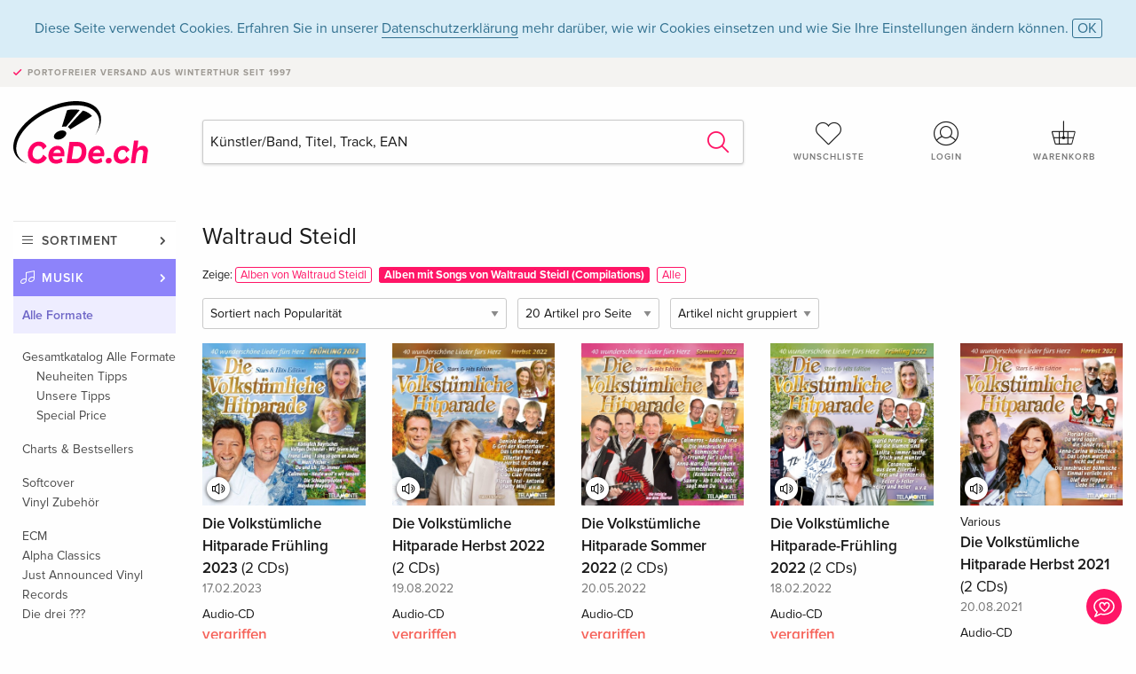

--- FILE ---
content_type: text/html;charset=utf-8
request_url: https://www.cede.ch/de/music/?branch_sub=0&trackperson_id=112041081&not_person_id=112041081
body_size: 6040
content:
<!doctype html>
<html class="no-js env-production" lang="de">
<head>
<!-- Global Meta Tags -->
<meta charset="utf-8"/>
<meta http-equiv="x-ua-compatible" content="ie=edge">
<meta name="viewport" content="width=device-width, initial-scale=1.0">
<meta name='viewport' content='initial-scale=1, viewport-fit=cover'>
<meta name="description" content="">
<title>Waltraud Steidl - CeDe.ch</title>
<link rel="stylesheet" type="text/css" href="/assets/css/app.css?v=20241108">
<!-- Icons -->
<link rel="apple-touch-icon" sizes="57x57" href="/assets/img/apple-icon-57x57.png">
<link rel="apple-touch-icon" sizes="60x60" href="/assets/img/apple-icon-60x60.png">
<link rel="apple-touch-icon" sizes="72x72" href="/assets/img/apple-icon-72x72.png">
<link rel="apple-touch-icon" sizes="76x76" href="/assets/img/apple-icon-76x76.png">
<link rel="apple-touch-icon" sizes="114x114" href="/assets/img/apple-icon-114x114.png">
<link rel="apple-touch-icon" sizes="120x120" href="/assets/img/apple-icon-120x120.png">
<link rel="apple-touch-icon" sizes="144x144" href="/assets/img/apple-icon-144x144.png">
<link rel="apple-touch-icon" sizes="152x152" href="/assets/img/apple-icon-152x152.png">
<link rel="apple-touch-icon" sizes="180x180" href="/assets/img/apple-icon-180x180.png">
<link rel="icon" type="image/png" sizes="192x192" href="/assets/img/android-icon-192x192.png">
<link rel="icon" type="image/png" sizes="32x32" href="/assets/img/favicon-32x32.png">
<link rel="icon" type="image/png" sizes="96x96" href="/assets/img/favicon-96x96.png">
<link rel="icon" type="image/png" sizes="16x16" href="/assets/img/favicon-16x16.png">
<meta name="msapplication-TileColor" content="#ffffff">
<meta name="msapplication-TileImage" content="/assets/img/ms-icon-144x144.png">
<meta name="theme-color" content="#ffffff">
<link rel="icon" href="/assets/img/favicon.ico">
</head>
<body id="top" data-magellan-target="top">
<span class="feedback"><a href="#" data-open="contact-form"><img src="/assets/img/cede-feedback-icon.svg" alt="Feedback zum Shop?"></a></span>
<div class="reveal" id="contact-form" data-reveal>
<h3>Nimm mit uns Kontakt auf!</h3>
<p>Hast du Fragen, Tipps, Lob oder Kritik? Deine Rückmeldung hilft uns, CeDe.ch noch besser zu machen. Wir freuen uns deshalb über jede Nachricht und beantworten alle E-Mails schnell, kompetent und gerne. Vielen Dank!</p>
<form method="post" action="?method=sendContactForm" id="main-contact" class="ajax inline-form">
<label>
<span class="input-label">Vorname <span>*</span></span>
<input type="text" name="firstname" value="" required>
<span class="input-error"></span>
</label>
<label>
<span class="input-label">Nachname <span>*</span></span>
<input type="text" name="lastname" value="" required>
<span class="input-error"></span>
</label>
<label>
<span class="input-label">E-Mail <span>*</span></span>
<input type="email" name="email" value="" required>
<span class="input-error"></span>
</label>
<label>
<span class="input-label">Kundennummer</span>
<input type="text" name="kundennummer" value="">
<span class="input-error"></span>
</label>
<label>
<span class="input-label">Bestellnummer</span>
<input type="text" name="ordernr">
<span class="input-error"></span>
</label>
<label>
<span class="input-label">Thema</span>
<select name="subject">
<option value="">Bitte wählen...</option>
<option value="article">Frage zu einem Artikel</option>
<option value="order">Frage zu einer Bestellung</option>
<option value="invoice">Frage zu einer Rechnung (Buchhaltung)</option>
<option value="shop">Frage / Feedback zum Shop (Bedienung/Technik)</option>
<option value="other">anderes</option>
</select>
<span class="input-error"></span>
</label>
<label>
<span class="input-label">Nachricht <span>*</span></span>
<textarea name="message" rows="5" placeholder="Deine Nachricht an uns…" maxlength="4000" required></textarea>
</label>
<input name="navigator" type="hidden">
<div class="ajaxresponse">
<div class="message-box info">
<i class="cd cd-info-circle"></i> Dieses Formular sendet neben der aktuellen URL im Shop technische Details zu deinem Browser an uns. Das hilft uns ggf. dein Feedback besser zu verstehen. Detailierte Informationen dazu findest du in unserer
<a href="/de/cms/?trgt=privacy">Datenschutzerklärung</a>.
</div>
</div>
<div class="grid-x grid-margin-x">
<div class="small-12 medium-6 cell">
<a class="button unobtrusive expanded" data-close>Schliessen</a>
</div>
<div class="small-12 medium-6 cell">
<script src='https://www.google.com/recaptcha/api.js?render=6Ld4PXUUAAAAADJ8fn0-nCd8na-T1vHZSfSyLLeQ&onload=grccheck&render=explicit'></script>
<button type="submit" class="button expanded js-enable" data-grc-sitekey="6Ld4PXUUAAAAADJ8fn0-nCd8na-T1vHZSfSyLLeQ" data-grc-action="support" disabled>Senden</button>
</div>
<div class="small-12 cell">
<p class="terms-and-conditions"><small>Mit dem Absenden dieses Formulars erklärst du dich mit unseren <a href="/de/cms/?trgt=privacy" rel="nofollow" target="_blank">Datenschutzbestimmungen</a> einverstanden.</small></p>
</div>
</div>
</form>
<button class="close-button" data-close aria-label="Schliessen" type="button">
<span aria-hidden="true">&times;</span>
</button>
</div>
<header>
<div class="message-box info persistent" id="cookieAgree">
<div class="grid-container">
<p>Diese Seite verwendet Cookies. Erfahren Sie in unserer <a href="/de/cms/?trgt=privacy">Datenschutzerklärung</a> mehr darüber, wie wir Cookies einsetzen und wie Sie Ihre Einstellungen ändern können. <a href="#" class="agree close-message-box">OK</a></p>
</div>
</div>
<div class="advantages">
<div class="grid-container">
<div class="grid-x">
<div class="small-10 cell">
<p>Portofreier Versand<span> aus Winterthur seit 1997</span></p>
</div>
<div class="small-2 cell text-right">
</div>
</div>
</div>
</div>
<div class="grid-container service-nav">
<div class="grid-x grid-margin-x">
<div class="small-4 cell">
<a href="/de/" class="mobile-logo">
<img src="/assets/img/cede-logo-ch.svg" alt="CeDe.ch" title="LIVE-B33-CF">
</a>
</div>
<div class="small-8 cell text-right">
<a href="#" id="show-profile-nav"><i class="cd cd-nav-mein-profil-16"></i></a>
<a href="/de/login/?trgt=wishlist"><i class="cd cd-nav-hear-o-16"></i></a>
<a href="#" class="showcart"><i class="cd cd-nav-basket-16"></i></a>
<a href="#" id="show-main-nav"><i class="cd cd-nav-menu-16"></i></a>
</div>
</div>
</div>
<div class="logo-search-shorts">
<div class="grid-container">
<div class="grid-x grid-margin-x align-bottom">
<div class="large-2 cell logo">
<a href="/de/">
<img class="align-self-bottom" src="/assets/img/cede-logo-ch.svg" alt="CeDe.ch" title="LIVE-B33-CF">
</a>
</div>
<div class="small-12 large-6 cell">
<form id="search" action="/de/music/" method="get" data-ac-source="?method=autocomplete&branch=1&subbranch=0">
<input type="hidden" name="branch" value="1">
<input type="hidden" name="branch_sub" value="0">
<input type="search" name="search" id="shopsearch" placeholder="Künstler/Band, Titel, Track, EAN" value="" required>
<button type="submit" class="search-submit"><i class="cd cd-search"></i></button>
</form>
</div>
<div class="large-4 cell shorts">
<div class="grid-x">
<div class="small-3 large-4 cell wishlist">
<a href="/de/login/?trgt=wishlist"><i class="cd cd-basket-main-262"></i>Wunschliste</a>
</div>
<div class="small-3 large-4 cell myaccount">
<a href="/de/login/"><i class="cd cd-konto-main-26"></i>Login</a>
</div>
<div class="small-3 large-4 cell cart">
<a href="#" class="showcart"><i class="cd cd-basket-main-26"></i>Warenkorb</a>
</div>
</div>
</div>
</div>
</div>
</div>
<div id="embedded-cart">
</div>
</header>
<div class="grid-container main-content">
<div class="branch">
<div class="grid-x grid-margin-x">
<div class="large-2 nav-container cell">
<div class="navigation">
<nav class="sub">
<ul>
<li class="assortment has-subnav"><a href="#">Sortiment</a>
<ul>
<li class="music"><a href="/de/music/">Musik</a>
<li class="movies"><a href="/de/movies/">Filme</a></li>
<li class="games"><a href="/de/games/">Games</a></li>
<li class="books"><a href="/de/books/">Bücher</a></li>
<li class="merch"><a href="/de/merchandise/">Merchandise</a></li>
<li class="toys"><a href="/de/toys/">Spielwaren</a></li>
<li class="accessories"><a href="/de/equipment/">Zubehör</a></li>
<li class="cbd"><a href="/de/cbd/">CBD</a></li>
<li class="software"><a href="/de/software/">Software</a></li>
<li class="adults"><a href="/de/movies/?view=home&amp;branch=99&amp;branch_sub=0">18+</a></li>
<li class="cms-giftcards"><a href="/de/cms/?trgt=vouchers">CeDe Gutscheine</a></li>
</ul>
</li>
<li class="music has-subnav"><a href="#">Musik</a>
<ul>
<li><a href="/de/music/?view=home&amp;branch=1&amp;branch_sub=0">Alle Formate</a></li><li><a href="/de/music/?view=home&amp;branch=1&amp;branch_sub=1">CD</a></li><li><a href="/de/music/?view=home&amp;branch=1&amp;branch_sub=4">Vinyl</a></li><li><a href="/de/music/?view=home&amp;branch=1&amp;branch_sub=2">Swiss</a></li><li><a href="/de/music/?view=home&amp;branch=1&amp;branch_sub=3">Classic</a></li><li><a href="/de/music/?view=home&amp;branch=1&amp;branch_sub=6">Kinderprogramm</a></li><li><a href="/de/music/?view=home&amp;branch=1&amp;branch_sub=9">Konzert-DVD/Blu-ray</a></li>
</ul>
</li>
<li class="music-current"><a href="/de/music/?view=home&amp;branch=1&amp;branch_sub=0">Alle Formate</a>
<ul>
<li><a href='?page_id=71149&amp;branch=1&amp;branch_sub=0'>Gesamtkatalog Alle Formate</a>
<ul>
<li><a href='?page_id=71145&amp;branch=1&amp;branch_sub=0' rel="nofollow">Neuheiten Tipps</a>
</li>
<li><a href='?page_id=71146&amp;branch=1&amp;branch_sub=0' rel="nofollow">Unsere Tipps</a>
</li>
<li><a href='?page_id=71147&amp;branch=1&amp;branch_sub=0' rel="nofollow">Special Price</a>
</li>
</ul>
</li>
</ul><ul>
<li><a href='?page_id=80006&amp;branch=1&amp;branch_sub=0' rel="nofollow">Charts & Bestsellers</a>
</li>
</ul><ul>
<li><a href='?page_id=84001&amp;branch=1&amp;branch_sub=0' rel="nofollow">Softcover</a>
</li>
<li><a href='?page_id=76102&amp;branch=1&amp;branch_sub=0' rel="nofollow">Vinyl Zubehör</a>
</li>
</ul>
<ul>
<li><a href='?page_id=87027&amp;branch=1&amp;branch_sub=0' rel="nofollow">ECM</a>
</li>
<li><a href='?page_id=97067&amp;branch=1&amp;branch_sub=0' rel="nofollow">Alpha Classics</a>
</li>
<li><a href='?page_id=97388&amp;branch=1&amp;branch_sub=0' rel="nofollow">Just Announced Vinyl Records</a>
</li>
<li><a href='?page_id=98887&amp;branch=1&amp;branch_sub=0' rel="nofollow">Die drei ???</a>
</li>
</ul>
</li>	
</ul>
</nav>
<div class="branch-filter">
<div class="group highlighted">
<span class="group-title opened" id="clps_DeliveryTypeFacet">Lieferbarkeit</span>
<div class="filter-list">
<ul >
<li><span><a rel="nofollow" href="#" class="radio disabled">
Sofort lieferbar</a> <span class="count">0</span>
</span></li>
<li><span><a rel="nofollow" href="#" class="radio disabled">
vergriffene ausbl.</a> <span class="count">0</span>
</span></li>
</ul>
</div>
</div>
<div class="group">
<span class="group-title opened" id="clps_ARTISTS">Interpret</span>
<div id="artist-performer-list" class="filter-list remote-list limited" data-url="/de/catalog/data/artistperformer.cfm?view=listtile&amp;branch_sub=0&amp;sort=default&amp;not_person_id=112041081&amp;paging_group=0&amp;paging_page=0&amp;paging_count=20&amp;trackperson_id=112041081&amp;branch=1"></div>
</div>
<div class="group">
<span class="group-title opened" id="clps_TopicalityFacet">Aktualität</span>
<div class="filter-list">
<ul>
<li><span><a href="#" rel="nofollow" class="radio wide disabled">Neu erschienen</a> <span class="count">0</span></span></li><li><span><a href="#" rel="nofollow" class="radio wide disabled">Vorbesteller</a> <span class="count">0</span></span></li><li><span><a href="#" rel="nofollow" class="radio wide disabled">Neu gelistet</a> <span class="count">0</span></span></li>
</ul>
</div>
</div>
<div class="group">
<span class="group-title opened" id="clps_GenreFacet">Genre</span>
<div class="filter-list">
<ul>
<li ><span><a href="?branch_sub=0&amp;sort=default&amp;not_person_id=112041081&amp;paging_group=0&amp;genre_id=526&amp;trackperson_id=112041081&amp;branch=1" rel="nofollow" class="checkbox ">
Volksmusik</a> <span class="count">6</span>
</span>
</li>
</ul>
</div>
</div>
<div class="group ">
<span class="group-title opened" id="clps_ArticleKindFacet">Typ</span>
<div class="filter-list">
<ul >
<li><span><a rel="nofollow" href="?articlekind=4969&amp;branch_sub=0&amp;sort=default&amp;not_person_id=112041081&amp;paging_group=0&amp;trackperson_id=112041081&amp;branch=1" class="radio ">
Sampler</a> <span class="count">5</span>
</span></li>
</ul>
</div>
</div>
<div class="group ">
<span class="group-title opened" id="clps_ArticleFormat">Format</span>
<div class="filter-list">
<ul >
<li><span><a rel="nofollow" href="?branch_sub=0&amp;sort=default&amp;not_person_id=112041081&amp;paging_group=0&amp;article_format_group_id=28&amp;trackperson_id=112041081&amp;branch=1" class="checkbox ">
Audio-CD</a> <span class="count">6</span>
</span></li>
</ul>
</div>
</div>
<div class="group">
<span class="group-title opened" id="clps_maxPrice">Maximalpreis</span>
<div class="filter-list">
<form action="?" method="get" id="price-filter">
<input type="hidden" name="view" value="listtile" />
<input type="hidden" name="branch_sub" value="0" />
<input type="hidden" name="sort" value="default" />
<input type="hidden" name="not_person_id" value="112041081" />
<input type="hidden" name="paging_page" value="0" />
<input type="hidden" name="paging_count" value="20" />
<input type="hidden" name="trackperson_id" value="112041081" />
<input type="hidden" name="branch" value="1" />
<span class="currency">Fr.</span>
<input type="text" name="maxpriceinput" maxlength="3" placeholder="Maximalpreis" autocomplete="off" >
<input type="hidden" name="maxprice" value="" maxlength="5">
<button type="submit">OK</button>
</form>
</div>
</div>
</div>
</div>
</div>
<div class="small-12 large-10 cell">
<h3>Waltraud Steidl</h3>
<div class="search-album-compilations"><span class="album-compilations">Zeige: <a href="/de/music/?branch_sub=0&amp;person_id=112041081">Alben von Waltraud Steidl</a><a href="#" class="selected">Alben mit Songs von Waltraud Steidl (Compilations)</a><a href="/de/music/?branch_sub=0&amp;trackperson_id=112041081">Alle</a></span></div>
<div class="list-tools">
<div class="grid-x grid-margin-x">
<div class="small-12 cell sorting">
<form class="sorting-form" action="?" method="get">
<input type="hidden" name="view" value="listtile" />
<input type="hidden" name="branch_sub" value="0" />
<input type="hidden" name="not_person_id" value="112041081" />
<input type="hidden" name="trackperson_id" value="112041081" />
<input type="hidden" name="branch" value="1" />
<select name="sort">
<option value="popularity" selected>Sortiert nach Popularität</option>
<option value="title">Sortiert nach Titel</option>
<option value="releasedatedesc">Sortiert nach Erscheinungsdatum (neustes zuerst)</option>
<option value="releasedateasc">Sortiert nach Erscheinungsdatum (ältestes zuerst)</option>
<option value="priceasc">Sortiert nach Preis (niedrigster zuerst)</option>
<option value="pricedesc">Sortiert nach Preis (höchster zuerst)</option>
</select>
<select name="paging_count">
<option value="20" selected>20 Artikel pro Seite</option>
<option value="50">50 Artikel pro Seite</option>
<option value="100">100 Artikel pro Seite</option>
</select>
<select name="paging_group">
<option value="0" selected>Artikel nicht gruppiert</option>
<option value="1" >Artikel gruppiert</option>
</select>
</form>
</div>
</div>
</div>
<button class="button responsive-button" id="show-filter">Filter & Sortierung</button>
<div class="grid-x grid-margin-x small-up-2 medium-up-4 large-up-5">
<div class="product-tile cell">
<div class="grid-x align-bottom packshot">
<a href="?view=detail&amp;branch_sub=0&amp;branch=1&amp;aid=18028696#player" class="mediaicon listen"></a>
<div class="small-12 cell">
<a href="?view=detail&amp;branch_sub=0&amp;branch=1&amp;aid=18028696">
<img src="https://blob.cede.ch/catalog/18028000/18028696_1_91.jpg?v=5" alt="Die&#x20;Volkst&uuml;mliche&#x20;Hitparade&#x20;Fr&uuml;hling&#x20;2023&#x20;&#x28;2&#x20;CDs&#x29;">
</a>
</div>
</div>
<a href="?view=detail&amp;branch_sub=0&amp;branch=1&amp;aid=18028696">
<span class="title">Die Volkstümliche Hitparade Frühling 2023 <span>(2 CDs)</span></span>
</a>
<span class="release-date">17.02.2023</span>
<span class="key-info">Audio-CD</span>
<span class="price out-of-stock">vergriffen</span>
</div>
<div class="product-tile cell">
<div class="grid-x align-bottom packshot">
<a href="?view=detail&amp;branch_sub=0&amp;branch=1&amp;aid=17873945#player" class="mediaicon listen"></a>
<div class="small-12 cell">
<a href="?view=detail&amp;branch_sub=0&amp;branch=1&amp;aid=17873945">
<img src="https://blob.cede.ch/catalog/17873000/17873945_1_91.jpg?v=5" alt="Die&#x20;Volkst&uuml;mliche&#x20;Hitparade&#x20;Herbst&#x20;2022&#x20;&#x28;2&#x20;CDs&#x29;">
</a>
</div>
</div>
<a href="?view=detail&amp;branch_sub=0&amp;branch=1&amp;aid=17873945">
<span class="title">Die Volkstümliche Hitparade Herbst 2022 <span>(2 CDs)</span></span>
</a>
<span class="release-date">19.08.2022</span>
<span class="key-info">Audio-CD</span>
<span class="price out-of-stock">vergriffen</span>
</div>
<div class="product-tile cell">
<div class="grid-x align-bottom packshot">
<a href="?view=detail&amp;branch_sub=0&amp;branch=1&amp;aid=17730644#player" class="mediaicon listen"></a>
<div class="small-12 cell">
<a href="?view=detail&amp;branch_sub=0&amp;branch=1&amp;aid=17730644">
<img src="https://blob.cede.ch/catalog/17730000/17730644_1_91.jpg?v=4" alt="Die&#x20;Volkst&uuml;mliche&#x20;Hitparade&#x20;Sommer&#x20;2022&#x20;&#x28;2&#x20;CDs&#x29;">
</a>
</div>
</div>
<a href="?view=detail&amp;branch_sub=0&amp;branch=1&amp;aid=17730644">
<span class="title">Die Volkstümliche Hitparade Sommer 2022 <span>(2 CDs)</span></span>
</a>
<span class="release-date">20.05.2022</span>
<span class="key-info">Audio-CD</span>
<span class="price out-of-stock">vergriffen</span>
</div>
<div class="product-tile cell">
<div class="grid-x align-bottom packshot">
<a href="?view=detail&amp;branch_sub=0&amp;branch=1&amp;aid=17675318#player" class="mediaicon listen"></a>
<div class="small-12 cell">
<a href="?view=detail&amp;branch_sub=0&amp;branch=1&amp;aid=17675318">
<img src="https://blob.cede.ch/catalog/17675000/17675318_1_91.jpg?v=3" alt="Die&#x20;Volkst&uuml;mliche&#x20;Hitparade-Fr&uuml;hling&#x20;2022&#x20;&#x28;2&#x20;CDs&#x29;">
</a>
</div>
</div>
<a href="?view=detail&amp;branch_sub=0&amp;branch=1&amp;aid=17675318">
<span class="title">Die Volkstümliche Hitparade-Frühling 2022 <span>(2 CDs)</span></span>
</a>
<span class="release-date">18.02.2022</span>
<span class="key-info">Audio-CD</span>
<span class="price out-of-stock">vergriffen</span>
</div>
<div class="product-tile cell">
<div class="grid-x align-bottom packshot">
<a href="?view=detail&amp;branch_sub=0&amp;branch=1&amp;aid=17413739#player" class="mediaicon listen"></a>
<div class="small-12 cell">
<a href="?view=detail&amp;branch_sub=0&amp;branch=1&amp;aid=17413739">
<img src="https://blob.cede.ch/catalog/17413000/17413739_1_91.jpg?v=5" alt="Various&#x20;-&#x20;Die&#x20;Volkst&uuml;mliche&#x20;Hitparade&#x20;Herbst&#x20;2021&#x20;&#x28;2&#x20;CDs&#x29;">
</a>
</div>
</div>
<a href="?view=detail&amp;branch_sub=0&amp;branch=1&amp;aid=17413739">
<span class="byline">Various</span>
<span class="title">Die Volkstümliche Hitparade Herbst 2021 <span>(2 CDs)</span></span>
</a>
<span class="release-date">20.08.2021</span>
<span class="key-info">Audio-CD</span>
<span class="price out-of-stock">vergriffen</span>
</div>
<div class="product-tile cell">
<div class="grid-x align-bottom packshot">
<a href="?view=detail&amp;branch_sub=0&amp;branch=1&amp;aid=17369586#player" class="mediaicon listen"></a>
<div class="small-12 cell">
<a href="?view=detail&amp;branch_sub=0&amp;branch=1&amp;aid=17369586">
<img src="https://blob.cede.ch/catalog/17369000/17369586_1_91.jpg?v=2" alt="Die&#x20;Volkst&uuml;mliche&#x20;Hitparade&#x20;Sommer&#x20;2021&#x20;&#x28;2&#x20;CDs&#x29;">
</a>
</div>
</div>
<a href="?view=detail&amp;branch_sub=0&amp;branch=1&amp;aid=17369586">
<span class="title">Die Volkstümliche Hitparade Sommer 2021 <span>(2 CDs)</span></span>
</a>
<span class="release-date">21.05.2021</span>
<span class="key-info">Audio-CD</span>
<span class="price out-of-stock">vergriffen</span>
</div>
</div>
</div>
</div>
</div>
</div>
<div id="mobile-profile-nav">
<div class="grid-x grid-margin-x align-middle mobile-navigation-wrapper">
<div class="small-10 small-offset-1 medium-8 medium-offset-2 cell mobile-navigation-inner">
<ul>
<li class="my-profile has-subnav"><a href="#">Profil</a>
<ul>
<li><a href="/de/mein-account/?trgt=profile">Benutzerkonto</a></li>
<li><a href="/de/mein-account/?trgt=addresses">Adressen</a></li>
<li><a href="/de/mein-account/?trgt=agecheck">Altersprüfung</a></li>
</ul>
</li>
<li class="my-orders has-subnav"><a href="#">Bestellungen</a>
<ul>
<li><a href="/de/mein-account/?trgt=orders">Bestellstatus</a></li>
<li><a href="/de/mein-account/?trgt=ebooks">E-Books Download</a></li>
</ul>
</li>
<li class="my-wallet has-subnav"><a href="#">Dein Portemonnaie</a>
<ul>
<li><a href="/de/mein-account/?trgt=balance">Guthaben</a></li>
<li><a href="/de/mein-account/?trgt=vouchers">Gutschein einlösen</a></li>
<li><a href="/de/mein-account/?trgt=creditcards">Zahlungsmittel</a></li>
</ul>
</li>
<li class="my-shop has-subnav"><a href="#">Dein Shop</a>
<ul>
<li><a href="/de/mein-account/?trgt=wishlist">Wunschliste</a></li>
<li><a href="/de/mein-account/?trgt=newsletter">Newsletter</a></li>
</ul>
</li>
<li class="my-research"><a href="/de/mein-account/?trgt=research">Recherchedienst</a></li>
</ul>
</div>
</div>
<button class="close-button">&times;</button>
</div>
<div id="mobile-main-nav">
<div class="grid-x grid-margin-x align-middle mobile-navigation-wrapper">
<div class="small-10 small-offset-1 medium-8 medium-offset-2 cell mobile-navigation-inner">
<ul>
<li class="assortment has-subnav"><a href="#">Sortiment</a>
<ul>
<li class="music"><a href="/de/music/">Musik</a>
<li class="movies"><a href="/de/movies/">Filme</a></li>
<li class="games"><a href="/de/games/">Games</a></li>
<li class="books"><a href="/de/books/">Bücher</a></li>
<li class="merch"><a href="/de/merchandise/">Merchandise</a></li>
<li class="toys"><a href="/de/toys/">Spielwaren</a></li>
<li class="accessories"><a href="/de/equipment/">Zubehör</a></li>
<li class="cbd"><a href="/de/cbd/">CBD</a></li>
<li class="software"><a href="/de/software/">Software</a></li>
<li class="adults"><a href="/de/movies/?view=home&amp;branch=99&amp;branch_sub=0">18+</a></li>
<li class="cms-giftcards"><a href="/de/cms/?trgt=vouchers">CeDe Gutscheine</a></li>
</ul>
</li>
<li class="music has-subnav"><a href="#">Musik</a>
<ul>
<li><a href="/de/music/?view=home&amp;branch=1&amp;branch_sub=0">Alle Formate</a></li><li><a href="/de/music/?view=home&amp;branch=1&amp;branch_sub=1">CD</a></li><li><a href="/de/music/?view=home&amp;branch=1&amp;branch_sub=4">Vinyl</a></li><li><a href="/de/music/?view=home&amp;branch=1&amp;branch_sub=2">Swiss</a></li><li><a href="/de/music/?view=home&amp;branch=1&amp;branch_sub=3">Classic</a></li><li><a href="/de/music/?view=home&amp;branch=1&amp;branch_sub=6">Kinderprogramm</a></li><li><a href="/de/music/?view=home&amp;branch=1&amp;branch_sub=9">Konzert-DVD/Blu-ray</a></li>
</ul>
</li>
<li class="music-current"><a href="/de/music/?view=home&amp;branch=1&amp;branch_sub=0">Alle Formate</a>
<ul>
<li><a href='?page_id=71149&amp;branch=1&amp;branch_sub=0'>Gesamtkatalog Alle Formate</a>
<ul>
<li><a href='?page_id=71145&amp;branch=1&amp;branch_sub=0' rel="nofollow">Neuheiten Tipps</a>
</li>
<li><a href='?page_id=71146&amp;branch=1&amp;branch_sub=0' rel="nofollow">Unsere Tipps</a>
</li>
<li><a href='?page_id=71147&amp;branch=1&amp;branch_sub=0' rel="nofollow">Special Price</a>
</li>
</ul>
</li>
</ul><ul>
<li><a href='?page_id=80006&amp;branch=1&amp;branch_sub=0' rel="nofollow">Charts & Bestsellers</a>
</li>
</ul><ul>
<li><a href='?page_id=84001&amp;branch=1&amp;branch_sub=0' rel="nofollow">Softcover</a>
</li>
<li><a href='?page_id=76102&amp;branch=1&amp;branch_sub=0' rel="nofollow">Vinyl Zubehör</a>
</li>
</ul>
<ul>
<li><a href='?page_id=87027&amp;branch=1&amp;branch_sub=0' rel="nofollow">ECM</a>
</li>
<li><a href='?page_id=97067&amp;branch=1&amp;branch_sub=0' rel="nofollow">Alpha Classics</a>
</li>
<li><a href='?page_id=97388&amp;branch=1&amp;branch_sub=0' rel="nofollow">Just Announced Vinyl Records</a>
</li>
<li><a href='?page_id=98887&amp;branch=1&amp;branch_sub=0' rel="nofollow">Die drei ???</a>
</li>
</ul>
</li>	
</ul>
</div>
</div>
<button class="close-button">&times;</button>
</div>
<div id="mobile-filter">
<div class="grid-x grid-margin-x align-middle mobile-filter-wrapper">
<div class="small-10 small-offset-1 medium-8 medium-offset-2 cell mobile-filter-inner">
<h3>Sortierung</h3>
<form class="sorting-form" action="?" method="get">
<input type="hidden" name="view" value="listtile" />
<input type="hidden" name="branch_sub" value="0" />
<input type="hidden" name="not_person_id" value="112041081" />
<input type="hidden" name="trackperson_id" value="112041081" />
<input type="hidden" name="branch" value="1" />
<select name="sort">
<option value="popularity" selected>Sortiert nach Popularität</option>
<option value="title">Sortiert nach Titel</option>
<option value="releasedatedesc">Sortiert nach Erscheinungsdatum (neustes zuerst)</option>
<option value="releasedateasc">Sortiert nach Erscheinungsdatum (ältestes zuerst)</option>
<option value="priceasc">Sortiert nach Preis (niedrigster zuerst)</option>
<option value="pricedesc">Sortiert nach Preis (höchster zuerst)</option>
</select>
<select name="paging_count">
<option value="20" selected>20 Artikel pro Seite</option>
<option value="50">50 Artikel pro Seite</option>
<option value="100">100 Artikel pro Seite</option>
</select>
<select name="paging_group">
<option value="0" selected>Artikel nicht gruppiert</option>
<option value="1" >Artikel gruppiert</option>
</select>
</form>
<h3>Artikelfilter</h3>
<div class="branch-filter">
<div class="group highlighted">
<span class="group-title closed" id="clps_DeliveryTypeFacetMobile">Lieferbarkeit</span>
<div class="filter-list">
<ul >
<li><span><a rel="nofollow" href="#" class="radio disabled">
Sofort lieferbar</a> <span class="count">0</span>
</span></li>
<li><span><a rel="nofollow" href="#" class="radio disabled">
vergriffene ausbl.</a> <span class="count">0</span>
</span></li>
</ul>
</div>
</div>
<div class="group">
<span class="group-title closed" id="clps_ARTISTSMobile">Interpret</span>
<div id="artist-performer-list" class="filter-list remote-list limited" data-url="/de/catalog/data/artistperformer.cfm?view=listtile&amp;branch_sub=0&amp;sort=default&amp;not_person_id=112041081&amp;paging_group=0&amp;paging_page=0&amp;paging_count=20&amp;trackperson_id=112041081&amp;branch=1"></div>
</div>
<div class="group">
<span class="group-title closed" id="clps_TopicalityFacetMobile">Aktualität</span>
<div class="filter-list">
<ul>
<li><span><a href="#" rel="nofollow" class="radio wide disabled">Neu erschienen</a> <span class="count">0</span></span></li><li><span><a href="#" rel="nofollow" class="radio wide disabled">Vorbesteller</a> <span class="count">0</span></span></li><li><span><a href="#" rel="nofollow" class="radio wide disabled">Neu gelistet</a> <span class="count">0</span></span></li>
</ul>
</div>
</div>
<div class="group">
<span class="group-title closed" id="clps_GenreFacetMobile">Genre</span>
<div class="filter-list">
<ul>
<li ><span><a href="?branch_sub=0&amp;sort=default&amp;not_person_id=112041081&amp;paging_group=0&amp;genre_id=526&amp;trackperson_id=112041081&amp;branch=1" rel="nofollow" class="checkbox ">
Volksmusik</a> <span class="count">6</span>
</span>
</li>
</ul>
</div>
</div>
<div class="group ">
<span class="group-title closed" id="clps_ArticleKindFacetMobile">Typ</span>
<div class="filter-list">
<ul >
<li><span><a rel="nofollow" href="?articlekind=4969&amp;branch_sub=0&amp;sort=default&amp;not_person_id=112041081&amp;paging_group=0&amp;trackperson_id=112041081&amp;branch=1" class="radio ">
Sampler</a> <span class="count">5</span>
</span></li>
</ul>
</div>
</div>
<div class="group ">
<span class="group-title closed" id="clps_ArticleFormatMobile">Format</span>
<div class="filter-list">
<ul >
<li><span><a rel="nofollow" href="?branch_sub=0&amp;sort=default&amp;not_person_id=112041081&amp;paging_group=0&amp;article_format_group_id=28&amp;trackperson_id=112041081&amp;branch=1" class="checkbox ">
Audio-CD</a> <span class="count">6</span>
</span></li>
</ul>
</div>
</div>
<div class="group">
<span class="group-title closed" id="clps_maxPriceMobile">Maximalpreis</span>
<div class="filter-list">
<form action="?" method="get" id="price-filter">
<input type="hidden" name="view" value="listtile" />
<input type="hidden" name="branch_sub" value="0" />
<input type="hidden" name="sort" value="default" />
<input type="hidden" name="not_person_id" value="112041081" />
<input type="hidden" name="paging_page" value="0" />
<input type="hidden" name="paging_count" value="20" />
<input type="hidden" name="trackperson_id" value="112041081" />
<input type="hidden" name="branch" value="1" />
<span class="currency">Fr.</span>
<input type="text" name="maxpriceinput" maxlength="3" placeholder="Maximalpreis" autocomplete="off" >
<input type="hidden" name="maxprice" value="" maxlength="5">
<button type="submit">OK</button>
</form>
</div>
</div>
</div>
</div>
</div>
<button class="close-button">&times;</button>
</div>
<footer>
<div class="grid-container">
<div class="grid-x grid-margin-x">
<div class="small-12 cell">
<img class="logo" src="/assets/img/cede-logo-ch.svg">
</div>
</div>
<div class="grid-x grid-padding-x footer-areas">
<div class="small-6 medium-3 cell">
<p class="title">Folge uns auf Facebook</p>
<ul>
<li><a href="https://www.facebook.com/cedeshop" target="_blank">CeDe.ch – die offizielle Seite</a></li>
<li><a href="https://www.facebook.com/CedeRockMetal" target="_blank">Rock & Metal Heads</a></li>
<li><a href="https://www.facebook.com/lettherebemusiccede" target="_blank" target="_blank">Let there be music</a></li>
<li><a href="https://www.facebook.com/CedeVinylLover" target="_blank">Vinyl Lovers</a></li>
<li><a href="https://www.facebook.com/filmundserienfreaks" target="_blank">Film- und Serienfreaks</a></li>
<li><a href="https://www.facebook.com/CeDeGameFreaks" target="_blank">Game Freaks</a></li>
<li><a href="https://www.facebook.com/Cedech-Book-Lovers-164773363685195" target="_blank">Book Lovers</a></li>
</ul>
</div>
<div class="small-6 medium-3 cell">
<p class="title">Info</p>
<ul>
<li><a href="/de/cms/?trgt=contact">Kontakt & Impressum</a></li>
<li><a href="/de/cms/?trgt=portrait">Firmenportrait</a></li>
<li><a href="/de/cms/?trgt=agb">AGB</a></li>
<li><a href="/de/cms/?trgt=privacy">Datenschutz</a></li>
<li><a href="/de/cms/?trgt=jobs">Stellenangebote</a></li>
<li><a href="/de/cms/?trgt=partner">Partner-/Affiliate-Programm</a></li>
<li><a href="/de/registration/">Registrieren</a></li>
<li><a href="/de/cms/?trgt=vouchers">CeDe Gutscheine kaufen</a></li>
</ul>
</div>
<div class="small-6 medium-3 cell">
<p class="title">Sortiment</p>
<ul>
<li><a href="/de/music/">Musik</a></li>
<li><a href="/de/movies/">Filme</a></li>
<li><a href="/de/games/">Games</a></li>
<li><a href="/de/books/">Bücher</a></li>
<li><a href="/de/merchandise/">Merchandise</a></li>
<li><a href="/de/toys/">Spielwaren</a></li>
<li><a href="/de/equipment/">Zubehör</a></li>
<li><a href="/de/cbd/">CBD</a></li>
<li><a href="/de/software/">Software</a></li>
<li><a href="/de/movies/?view=home&branch=99&branch_sub=0">18+</a></li>
</ul>
</div>
<div class="small-6 medium-3 cell">
<p class="title">Online-Hilfe</p>
<ul>
<li><a href="/de/cms/?trgt=faq">Häufig gestellte Fragen (FAQ)</a></li>
<li><a href="/de/cms/?trgt=faq&id=351">Kann ich Ware zurücksenden?</a></li>
</ul>
<p class="title">Sprache</p>
<form method="get" action="/" id="lang">
<select name="rememberLang">
<option value="de" selected>Deutsch</option>
<option value="fr" >Français</option>
<option value="it" >Italiano</option>
<option value="en" >English</option>
</select>
</form>
<p class="title">Zahlungsmöglichkeiten</p>
<ul class="payment-icons">
<li><img src="/assets/img/payment-icon-grey-mastercard.svg"></li>
<li><img src="/assets/img/payment-icon-grey-postfinance.svg"></li>
<li><img src="/assets/img/payment-icon-grey-visa.svg"></li>
<li><img src="/assets/img/payment-icon-grey-twint.svg"></li>
<li><img src="/assets/img/payment-icon-grey-invoice-de.svg"></li>
</ul>
</div>
</div>
<div class="grid-x grid-padding-x">
<div class="small-12 cell text-center">
<a href="https://handelsverband.swiss/" target="_blank">
<img class="vsv" src="/assets/img/vsv-logo.png" alt="Verband des Schweizerischen Versandhandels">
</a>
</div>
</div>
<div class="grid-x grid-margin-x">
<div class="small-12 cell">
<p class="copyright">Made with <i class="cd cd-heart"></i> in Winterthur &mdash; &copy; 2026 CeDe-Shop AG</p>
</div>
</div>
</div>
</footer>
<script src="/assets/js/app.js?v=20241114" type="application/javascript"></script>
<!-- Google tag (gtag.js) -->
<script async src="https://www.googletagmanager.com/gtag/js?id=G-WSYQYD6QTK"></script>
<script>
window.dataLayer = window.dataLayer || [];
function gtag(){dataLayer.push(arguments);}
gtag('js', new Date());
gtag('config', 'G-WSYQYD6QTK');
/* google ads config */
gtag('config', 'AW-1070242929');
</script>
</body>
</html>


--- FILE ---
content_type: text/html;charset=utf-8
request_url: https://www.cede.ch/de/catalog/data/artistperformer.cfm?view=listtile&branch_sub=0&sort=default&not_person_id=112041081&paging_group=0&paging_page=0&paging_count=20&trackperson_id=112041081&branch=1&_=1769980000853
body_size: -50
content:
<ul class="limited"><li><span><a href="?artist_performer_facet=Various&amp;branch_sub=0&amp;sort=default&amp;not_person_id=112041081&amp;paging_group=0&amp;trackperson_id=112041081&amp;branch=1" rel="nofollow" class="radio wide">Various</a> <span class="count">1</span></li></ul>

--- FILE ---
content_type: text/html;charset=utf-8
request_url: https://www.cede.ch/de/catalog/data/artistperformer.cfm?view=listtile&branch_sub=0&sort=default&not_person_id=112041081&paging_group=0&paging_page=0&paging_count=20&trackperson_id=112041081&branch=1&_=1769980000854
body_size: -89
content:
<ul class="limited"><li><span><a href="?artist_performer_facet=Various&amp;branch_sub=0&amp;sort=default&amp;not_person_id=112041081&amp;paging_group=0&amp;trackperson_id=112041081&amp;branch=1" rel="nofollow" class="radio wide">Various</a> <span class="count">1</span></li></ul>

--- FILE ---
content_type: text/html; charset=utf-8
request_url: https://www.google.com/recaptcha/api2/anchor?ar=1&k=6Ld4PXUUAAAAADJ8fn0-nCd8na-T1vHZSfSyLLeQ&co=aHR0cHM6Ly93d3cuY2VkZS5jaDo0NDM.&hl=en&v=N67nZn4AqZkNcbeMu4prBgzg&size=invisible&anchor-ms=20000&execute-ms=30000&cb=swfh661eevsf
body_size: 48908
content:
<!DOCTYPE HTML><html dir="ltr" lang="en"><head><meta http-equiv="Content-Type" content="text/html; charset=UTF-8">
<meta http-equiv="X-UA-Compatible" content="IE=edge">
<title>reCAPTCHA</title>
<style type="text/css">
/* cyrillic-ext */
@font-face {
  font-family: 'Roboto';
  font-style: normal;
  font-weight: 400;
  font-stretch: 100%;
  src: url(//fonts.gstatic.com/s/roboto/v48/KFO7CnqEu92Fr1ME7kSn66aGLdTylUAMa3GUBHMdazTgWw.woff2) format('woff2');
  unicode-range: U+0460-052F, U+1C80-1C8A, U+20B4, U+2DE0-2DFF, U+A640-A69F, U+FE2E-FE2F;
}
/* cyrillic */
@font-face {
  font-family: 'Roboto';
  font-style: normal;
  font-weight: 400;
  font-stretch: 100%;
  src: url(//fonts.gstatic.com/s/roboto/v48/KFO7CnqEu92Fr1ME7kSn66aGLdTylUAMa3iUBHMdazTgWw.woff2) format('woff2');
  unicode-range: U+0301, U+0400-045F, U+0490-0491, U+04B0-04B1, U+2116;
}
/* greek-ext */
@font-face {
  font-family: 'Roboto';
  font-style: normal;
  font-weight: 400;
  font-stretch: 100%;
  src: url(//fonts.gstatic.com/s/roboto/v48/KFO7CnqEu92Fr1ME7kSn66aGLdTylUAMa3CUBHMdazTgWw.woff2) format('woff2');
  unicode-range: U+1F00-1FFF;
}
/* greek */
@font-face {
  font-family: 'Roboto';
  font-style: normal;
  font-weight: 400;
  font-stretch: 100%;
  src: url(//fonts.gstatic.com/s/roboto/v48/KFO7CnqEu92Fr1ME7kSn66aGLdTylUAMa3-UBHMdazTgWw.woff2) format('woff2');
  unicode-range: U+0370-0377, U+037A-037F, U+0384-038A, U+038C, U+038E-03A1, U+03A3-03FF;
}
/* math */
@font-face {
  font-family: 'Roboto';
  font-style: normal;
  font-weight: 400;
  font-stretch: 100%;
  src: url(//fonts.gstatic.com/s/roboto/v48/KFO7CnqEu92Fr1ME7kSn66aGLdTylUAMawCUBHMdazTgWw.woff2) format('woff2');
  unicode-range: U+0302-0303, U+0305, U+0307-0308, U+0310, U+0312, U+0315, U+031A, U+0326-0327, U+032C, U+032F-0330, U+0332-0333, U+0338, U+033A, U+0346, U+034D, U+0391-03A1, U+03A3-03A9, U+03B1-03C9, U+03D1, U+03D5-03D6, U+03F0-03F1, U+03F4-03F5, U+2016-2017, U+2034-2038, U+203C, U+2040, U+2043, U+2047, U+2050, U+2057, U+205F, U+2070-2071, U+2074-208E, U+2090-209C, U+20D0-20DC, U+20E1, U+20E5-20EF, U+2100-2112, U+2114-2115, U+2117-2121, U+2123-214F, U+2190, U+2192, U+2194-21AE, U+21B0-21E5, U+21F1-21F2, U+21F4-2211, U+2213-2214, U+2216-22FF, U+2308-230B, U+2310, U+2319, U+231C-2321, U+2336-237A, U+237C, U+2395, U+239B-23B7, U+23D0, U+23DC-23E1, U+2474-2475, U+25AF, U+25B3, U+25B7, U+25BD, U+25C1, U+25CA, U+25CC, U+25FB, U+266D-266F, U+27C0-27FF, U+2900-2AFF, U+2B0E-2B11, U+2B30-2B4C, U+2BFE, U+3030, U+FF5B, U+FF5D, U+1D400-1D7FF, U+1EE00-1EEFF;
}
/* symbols */
@font-face {
  font-family: 'Roboto';
  font-style: normal;
  font-weight: 400;
  font-stretch: 100%;
  src: url(//fonts.gstatic.com/s/roboto/v48/KFO7CnqEu92Fr1ME7kSn66aGLdTylUAMaxKUBHMdazTgWw.woff2) format('woff2');
  unicode-range: U+0001-000C, U+000E-001F, U+007F-009F, U+20DD-20E0, U+20E2-20E4, U+2150-218F, U+2190, U+2192, U+2194-2199, U+21AF, U+21E6-21F0, U+21F3, U+2218-2219, U+2299, U+22C4-22C6, U+2300-243F, U+2440-244A, U+2460-24FF, U+25A0-27BF, U+2800-28FF, U+2921-2922, U+2981, U+29BF, U+29EB, U+2B00-2BFF, U+4DC0-4DFF, U+FFF9-FFFB, U+10140-1018E, U+10190-1019C, U+101A0, U+101D0-101FD, U+102E0-102FB, U+10E60-10E7E, U+1D2C0-1D2D3, U+1D2E0-1D37F, U+1F000-1F0FF, U+1F100-1F1AD, U+1F1E6-1F1FF, U+1F30D-1F30F, U+1F315, U+1F31C, U+1F31E, U+1F320-1F32C, U+1F336, U+1F378, U+1F37D, U+1F382, U+1F393-1F39F, U+1F3A7-1F3A8, U+1F3AC-1F3AF, U+1F3C2, U+1F3C4-1F3C6, U+1F3CA-1F3CE, U+1F3D4-1F3E0, U+1F3ED, U+1F3F1-1F3F3, U+1F3F5-1F3F7, U+1F408, U+1F415, U+1F41F, U+1F426, U+1F43F, U+1F441-1F442, U+1F444, U+1F446-1F449, U+1F44C-1F44E, U+1F453, U+1F46A, U+1F47D, U+1F4A3, U+1F4B0, U+1F4B3, U+1F4B9, U+1F4BB, U+1F4BF, U+1F4C8-1F4CB, U+1F4D6, U+1F4DA, U+1F4DF, U+1F4E3-1F4E6, U+1F4EA-1F4ED, U+1F4F7, U+1F4F9-1F4FB, U+1F4FD-1F4FE, U+1F503, U+1F507-1F50B, U+1F50D, U+1F512-1F513, U+1F53E-1F54A, U+1F54F-1F5FA, U+1F610, U+1F650-1F67F, U+1F687, U+1F68D, U+1F691, U+1F694, U+1F698, U+1F6AD, U+1F6B2, U+1F6B9-1F6BA, U+1F6BC, U+1F6C6-1F6CF, U+1F6D3-1F6D7, U+1F6E0-1F6EA, U+1F6F0-1F6F3, U+1F6F7-1F6FC, U+1F700-1F7FF, U+1F800-1F80B, U+1F810-1F847, U+1F850-1F859, U+1F860-1F887, U+1F890-1F8AD, U+1F8B0-1F8BB, U+1F8C0-1F8C1, U+1F900-1F90B, U+1F93B, U+1F946, U+1F984, U+1F996, U+1F9E9, U+1FA00-1FA6F, U+1FA70-1FA7C, U+1FA80-1FA89, U+1FA8F-1FAC6, U+1FACE-1FADC, U+1FADF-1FAE9, U+1FAF0-1FAF8, U+1FB00-1FBFF;
}
/* vietnamese */
@font-face {
  font-family: 'Roboto';
  font-style: normal;
  font-weight: 400;
  font-stretch: 100%;
  src: url(//fonts.gstatic.com/s/roboto/v48/KFO7CnqEu92Fr1ME7kSn66aGLdTylUAMa3OUBHMdazTgWw.woff2) format('woff2');
  unicode-range: U+0102-0103, U+0110-0111, U+0128-0129, U+0168-0169, U+01A0-01A1, U+01AF-01B0, U+0300-0301, U+0303-0304, U+0308-0309, U+0323, U+0329, U+1EA0-1EF9, U+20AB;
}
/* latin-ext */
@font-face {
  font-family: 'Roboto';
  font-style: normal;
  font-weight: 400;
  font-stretch: 100%;
  src: url(//fonts.gstatic.com/s/roboto/v48/KFO7CnqEu92Fr1ME7kSn66aGLdTylUAMa3KUBHMdazTgWw.woff2) format('woff2');
  unicode-range: U+0100-02BA, U+02BD-02C5, U+02C7-02CC, U+02CE-02D7, U+02DD-02FF, U+0304, U+0308, U+0329, U+1D00-1DBF, U+1E00-1E9F, U+1EF2-1EFF, U+2020, U+20A0-20AB, U+20AD-20C0, U+2113, U+2C60-2C7F, U+A720-A7FF;
}
/* latin */
@font-face {
  font-family: 'Roboto';
  font-style: normal;
  font-weight: 400;
  font-stretch: 100%;
  src: url(//fonts.gstatic.com/s/roboto/v48/KFO7CnqEu92Fr1ME7kSn66aGLdTylUAMa3yUBHMdazQ.woff2) format('woff2');
  unicode-range: U+0000-00FF, U+0131, U+0152-0153, U+02BB-02BC, U+02C6, U+02DA, U+02DC, U+0304, U+0308, U+0329, U+2000-206F, U+20AC, U+2122, U+2191, U+2193, U+2212, U+2215, U+FEFF, U+FFFD;
}
/* cyrillic-ext */
@font-face {
  font-family: 'Roboto';
  font-style: normal;
  font-weight: 500;
  font-stretch: 100%;
  src: url(//fonts.gstatic.com/s/roboto/v48/KFO7CnqEu92Fr1ME7kSn66aGLdTylUAMa3GUBHMdazTgWw.woff2) format('woff2');
  unicode-range: U+0460-052F, U+1C80-1C8A, U+20B4, U+2DE0-2DFF, U+A640-A69F, U+FE2E-FE2F;
}
/* cyrillic */
@font-face {
  font-family: 'Roboto';
  font-style: normal;
  font-weight: 500;
  font-stretch: 100%;
  src: url(//fonts.gstatic.com/s/roboto/v48/KFO7CnqEu92Fr1ME7kSn66aGLdTylUAMa3iUBHMdazTgWw.woff2) format('woff2');
  unicode-range: U+0301, U+0400-045F, U+0490-0491, U+04B0-04B1, U+2116;
}
/* greek-ext */
@font-face {
  font-family: 'Roboto';
  font-style: normal;
  font-weight: 500;
  font-stretch: 100%;
  src: url(//fonts.gstatic.com/s/roboto/v48/KFO7CnqEu92Fr1ME7kSn66aGLdTylUAMa3CUBHMdazTgWw.woff2) format('woff2');
  unicode-range: U+1F00-1FFF;
}
/* greek */
@font-face {
  font-family: 'Roboto';
  font-style: normal;
  font-weight: 500;
  font-stretch: 100%;
  src: url(//fonts.gstatic.com/s/roboto/v48/KFO7CnqEu92Fr1ME7kSn66aGLdTylUAMa3-UBHMdazTgWw.woff2) format('woff2');
  unicode-range: U+0370-0377, U+037A-037F, U+0384-038A, U+038C, U+038E-03A1, U+03A3-03FF;
}
/* math */
@font-face {
  font-family: 'Roboto';
  font-style: normal;
  font-weight: 500;
  font-stretch: 100%;
  src: url(//fonts.gstatic.com/s/roboto/v48/KFO7CnqEu92Fr1ME7kSn66aGLdTylUAMawCUBHMdazTgWw.woff2) format('woff2');
  unicode-range: U+0302-0303, U+0305, U+0307-0308, U+0310, U+0312, U+0315, U+031A, U+0326-0327, U+032C, U+032F-0330, U+0332-0333, U+0338, U+033A, U+0346, U+034D, U+0391-03A1, U+03A3-03A9, U+03B1-03C9, U+03D1, U+03D5-03D6, U+03F0-03F1, U+03F4-03F5, U+2016-2017, U+2034-2038, U+203C, U+2040, U+2043, U+2047, U+2050, U+2057, U+205F, U+2070-2071, U+2074-208E, U+2090-209C, U+20D0-20DC, U+20E1, U+20E5-20EF, U+2100-2112, U+2114-2115, U+2117-2121, U+2123-214F, U+2190, U+2192, U+2194-21AE, U+21B0-21E5, U+21F1-21F2, U+21F4-2211, U+2213-2214, U+2216-22FF, U+2308-230B, U+2310, U+2319, U+231C-2321, U+2336-237A, U+237C, U+2395, U+239B-23B7, U+23D0, U+23DC-23E1, U+2474-2475, U+25AF, U+25B3, U+25B7, U+25BD, U+25C1, U+25CA, U+25CC, U+25FB, U+266D-266F, U+27C0-27FF, U+2900-2AFF, U+2B0E-2B11, U+2B30-2B4C, U+2BFE, U+3030, U+FF5B, U+FF5D, U+1D400-1D7FF, U+1EE00-1EEFF;
}
/* symbols */
@font-face {
  font-family: 'Roboto';
  font-style: normal;
  font-weight: 500;
  font-stretch: 100%;
  src: url(//fonts.gstatic.com/s/roboto/v48/KFO7CnqEu92Fr1ME7kSn66aGLdTylUAMaxKUBHMdazTgWw.woff2) format('woff2');
  unicode-range: U+0001-000C, U+000E-001F, U+007F-009F, U+20DD-20E0, U+20E2-20E4, U+2150-218F, U+2190, U+2192, U+2194-2199, U+21AF, U+21E6-21F0, U+21F3, U+2218-2219, U+2299, U+22C4-22C6, U+2300-243F, U+2440-244A, U+2460-24FF, U+25A0-27BF, U+2800-28FF, U+2921-2922, U+2981, U+29BF, U+29EB, U+2B00-2BFF, U+4DC0-4DFF, U+FFF9-FFFB, U+10140-1018E, U+10190-1019C, U+101A0, U+101D0-101FD, U+102E0-102FB, U+10E60-10E7E, U+1D2C0-1D2D3, U+1D2E0-1D37F, U+1F000-1F0FF, U+1F100-1F1AD, U+1F1E6-1F1FF, U+1F30D-1F30F, U+1F315, U+1F31C, U+1F31E, U+1F320-1F32C, U+1F336, U+1F378, U+1F37D, U+1F382, U+1F393-1F39F, U+1F3A7-1F3A8, U+1F3AC-1F3AF, U+1F3C2, U+1F3C4-1F3C6, U+1F3CA-1F3CE, U+1F3D4-1F3E0, U+1F3ED, U+1F3F1-1F3F3, U+1F3F5-1F3F7, U+1F408, U+1F415, U+1F41F, U+1F426, U+1F43F, U+1F441-1F442, U+1F444, U+1F446-1F449, U+1F44C-1F44E, U+1F453, U+1F46A, U+1F47D, U+1F4A3, U+1F4B0, U+1F4B3, U+1F4B9, U+1F4BB, U+1F4BF, U+1F4C8-1F4CB, U+1F4D6, U+1F4DA, U+1F4DF, U+1F4E3-1F4E6, U+1F4EA-1F4ED, U+1F4F7, U+1F4F9-1F4FB, U+1F4FD-1F4FE, U+1F503, U+1F507-1F50B, U+1F50D, U+1F512-1F513, U+1F53E-1F54A, U+1F54F-1F5FA, U+1F610, U+1F650-1F67F, U+1F687, U+1F68D, U+1F691, U+1F694, U+1F698, U+1F6AD, U+1F6B2, U+1F6B9-1F6BA, U+1F6BC, U+1F6C6-1F6CF, U+1F6D3-1F6D7, U+1F6E0-1F6EA, U+1F6F0-1F6F3, U+1F6F7-1F6FC, U+1F700-1F7FF, U+1F800-1F80B, U+1F810-1F847, U+1F850-1F859, U+1F860-1F887, U+1F890-1F8AD, U+1F8B0-1F8BB, U+1F8C0-1F8C1, U+1F900-1F90B, U+1F93B, U+1F946, U+1F984, U+1F996, U+1F9E9, U+1FA00-1FA6F, U+1FA70-1FA7C, U+1FA80-1FA89, U+1FA8F-1FAC6, U+1FACE-1FADC, U+1FADF-1FAE9, U+1FAF0-1FAF8, U+1FB00-1FBFF;
}
/* vietnamese */
@font-face {
  font-family: 'Roboto';
  font-style: normal;
  font-weight: 500;
  font-stretch: 100%;
  src: url(//fonts.gstatic.com/s/roboto/v48/KFO7CnqEu92Fr1ME7kSn66aGLdTylUAMa3OUBHMdazTgWw.woff2) format('woff2');
  unicode-range: U+0102-0103, U+0110-0111, U+0128-0129, U+0168-0169, U+01A0-01A1, U+01AF-01B0, U+0300-0301, U+0303-0304, U+0308-0309, U+0323, U+0329, U+1EA0-1EF9, U+20AB;
}
/* latin-ext */
@font-face {
  font-family: 'Roboto';
  font-style: normal;
  font-weight: 500;
  font-stretch: 100%;
  src: url(//fonts.gstatic.com/s/roboto/v48/KFO7CnqEu92Fr1ME7kSn66aGLdTylUAMa3KUBHMdazTgWw.woff2) format('woff2');
  unicode-range: U+0100-02BA, U+02BD-02C5, U+02C7-02CC, U+02CE-02D7, U+02DD-02FF, U+0304, U+0308, U+0329, U+1D00-1DBF, U+1E00-1E9F, U+1EF2-1EFF, U+2020, U+20A0-20AB, U+20AD-20C0, U+2113, U+2C60-2C7F, U+A720-A7FF;
}
/* latin */
@font-face {
  font-family: 'Roboto';
  font-style: normal;
  font-weight: 500;
  font-stretch: 100%;
  src: url(//fonts.gstatic.com/s/roboto/v48/KFO7CnqEu92Fr1ME7kSn66aGLdTylUAMa3yUBHMdazQ.woff2) format('woff2');
  unicode-range: U+0000-00FF, U+0131, U+0152-0153, U+02BB-02BC, U+02C6, U+02DA, U+02DC, U+0304, U+0308, U+0329, U+2000-206F, U+20AC, U+2122, U+2191, U+2193, U+2212, U+2215, U+FEFF, U+FFFD;
}
/* cyrillic-ext */
@font-face {
  font-family: 'Roboto';
  font-style: normal;
  font-weight: 900;
  font-stretch: 100%;
  src: url(//fonts.gstatic.com/s/roboto/v48/KFO7CnqEu92Fr1ME7kSn66aGLdTylUAMa3GUBHMdazTgWw.woff2) format('woff2');
  unicode-range: U+0460-052F, U+1C80-1C8A, U+20B4, U+2DE0-2DFF, U+A640-A69F, U+FE2E-FE2F;
}
/* cyrillic */
@font-face {
  font-family: 'Roboto';
  font-style: normal;
  font-weight: 900;
  font-stretch: 100%;
  src: url(//fonts.gstatic.com/s/roboto/v48/KFO7CnqEu92Fr1ME7kSn66aGLdTylUAMa3iUBHMdazTgWw.woff2) format('woff2');
  unicode-range: U+0301, U+0400-045F, U+0490-0491, U+04B0-04B1, U+2116;
}
/* greek-ext */
@font-face {
  font-family: 'Roboto';
  font-style: normal;
  font-weight: 900;
  font-stretch: 100%;
  src: url(//fonts.gstatic.com/s/roboto/v48/KFO7CnqEu92Fr1ME7kSn66aGLdTylUAMa3CUBHMdazTgWw.woff2) format('woff2');
  unicode-range: U+1F00-1FFF;
}
/* greek */
@font-face {
  font-family: 'Roboto';
  font-style: normal;
  font-weight: 900;
  font-stretch: 100%;
  src: url(//fonts.gstatic.com/s/roboto/v48/KFO7CnqEu92Fr1ME7kSn66aGLdTylUAMa3-UBHMdazTgWw.woff2) format('woff2');
  unicode-range: U+0370-0377, U+037A-037F, U+0384-038A, U+038C, U+038E-03A1, U+03A3-03FF;
}
/* math */
@font-face {
  font-family: 'Roboto';
  font-style: normal;
  font-weight: 900;
  font-stretch: 100%;
  src: url(//fonts.gstatic.com/s/roboto/v48/KFO7CnqEu92Fr1ME7kSn66aGLdTylUAMawCUBHMdazTgWw.woff2) format('woff2');
  unicode-range: U+0302-0303, U+0305, U+0307-0308, U+0310, U+0312, U+0315, U+031A, U+0326-0327, U+032C, U+032F-0330, U+0332-0333, U+0338, U+033A, U+0346, U+034D, U+0391-03A1, U+03A3-03A9, U+03B1-03C9, U+03D1, U+03D5-03D6, U+03F0-03F1, U+03F4-03F5, U+2016-2017, U+2034-2038, U+203C, U+2040, U+2043, U+2047, U+2050, U+2057, U+205F, U+2070-2071, U+2074-208E, U+2090-209C, U+20D0-20DC, U+20E1, U+20E5-20EF, U+2100-2112, U+2114-2115, U+2117-2121, U+2123-214F, U+2190, U+2192, U+2194-21AE, U+21B0-21E5, U+21F1-21F2, U+21F4-2211, U+2213-2214, U+2216-22FF, U+2308-230B, U+2310, U+2319, U+231C-2321, U+2336-237A, U+237C, U+2395, U+239B-23B7, U+23D0, U+23DC-23E1, U+2474-2475, U+25AF, U+25B3, U+25B7, U+25BD, U+25C1, U+25CA, U+25CC, U+25FB, U+266D-266F, U+27C0-27FF, U+2900-2AFF, U+2B0E-2B11, U+2B30-2B4C, U+2BFE, U+3030, U+FF5B, U+FF5D, U+1D400-1D7FF, U+1EE00-1EEFF;
}
/* symbols */
@font-face {
  font-family: 'Roboto';
  font-style: normal;
  font-weight: 900;
  font-stretch: 100%;
  src: url(//fonts.gstatic.com/s/roboto/v48/KFO7CnqEu92Fr1ME7kSn66aGLdTylUAMaxKUBHMdazTgWw.woff2) format('woff2');
  unicode-range: U+0001-000C, U+000E-001F, U+007F-009F, U+20DD-20E0, U+20E2-20E4, U+2150-218F, U+2190, U+2192, U+2194-2199, U+21AF, U+21E6-21F0, U+21F3, U+2218-2219, U+2299, U+22C4-22C6, U+2300-243F, U+2440-244A, U+2460-24FF, U+25A0-27BF, U+2800-28FF, U+2921-2922, U+2981, U+29BF, U+29EB, U+2B00-2BFF, U+4DC0-4DFF, U+FFF9-FFFB, U+10140-1018E, U+10190-1019C, U+101A0, U+101D0-101FD, U+102E0-102FB, U+10E60-10E7E, U+1D2C0-1D2D3, U+1D2E0-1D37F, U+1F000-1F0FF, U+1F100-1F1AD, U+1F1E6-1F1FF, U+1F30D-1F30F, U+1F315, U+1F31C, U+1F31E, U+1F320-1F32C, U+1F336, U+1F378, U+1F37D, U+1F382, U+1F393-1F39F, U+1F3A7-1F3A8, U+1F3AC-1F3AF, U+1F3C2, U+1F3C4-1F3C6, U+1F3CA-1F3CE, U+1F3D4-1F3E0, U+1F3ED, U+1F3F1-1F3F3, U+1F3F5-1F3F7, U+1F408, U+1F415, U+1F41F, U+1F426, U+1F43F, U+1F441-1F442, U+1F444, U+1F446-1F449, U+1F44C-1F44E, U+1F453, U+1F46A, U+1F47D, U+1F4A3, U+1F4B0, U+1F4B3, U+1F4B9, U+1F4BB, U+1F4BF, U+1F4C8-1F4CB, U+1F4D6, U+1F4DA, U+1F4DF, U+1F4E3-1F4E6, U+1F4EA-1F4ED, U+1F4F7, U+1F4F9-1F4FB, U+1F4FD-1F4FE, U+1F503, U+1F507-1F50B, U+1F50D, U+1F512-1F513, U+1F53E-1F54A, U+1F54F-1F5FA, U+1F610, U+1F650-1F67F, U+1F687, U+1F68D, U+1F691, U+1F694, U+1F698, U+1F6AD, U+1F6B2, U+1F6B9-1F6BA, U+1F6BC, U+1F6C6-1F6CF, U+1F6D3-1F6D7, U+1F6E0-1F6EA, U+1F6F0-1F6F3, U+1F6F7-1F6FC, U+1F700-1F7FF, U+1F800-1F80B, U+1F810-1F847, U+1F850-1F859, U+1F860-1F887, U+1F890-1F8AD, U+1F8B0-1F8BB, U+1F8C0-1F8C1, U+1F900-1F90B, U+1F93B, U+1F946, U+1F984, U+1F996, U+1F9E9, U+1FA00-1FA6F, U+1FA70-1FA7C, U+1FA80-1FA89, U+1FA8F-1FAC6, U+1FACE-1FADC, U+1FADF-1FAE9, U+1FAF0-1FAF8, U+1FB00-1FBFF;
}
/* vietnamese */
@font-face {
  font-family: 'Roboto';
  font-style: normal;
  font-weight: 900;
  font-stretch: 100%;
  src: url(//fonts.gstatic.com/s/roboto/v48/KFO7CnqEu92Fr1ME7kSn66aGLdTylUAMa3OUBHMdazTgWw.woff2) format('woff2');
  unicode-range: U+0102-0103, U+0110-0111, U+0128-0129, U+0168-0169, U+01A0-01A1, U+01AF-01B0, U+0300-0301, U+0303-0304, U+0308-0309, U+0323, U+0329, U+1EA0-1EF9, U+20AB;
}
/* latin-ext */
@font-face {
  font-family: 'Roboto';
  font-style: normal;
  font-weight: 900;
  font-stretch: 100%;
  src: url(//fonts.gstatic.com/s/roboto/v48/KFO7CnqEu92Fr1ME7kSn66aGLdTylUAMa3KUBHMdazTgWw.woff2) format('woff2');
  unicode-range: U+0100-02BA, U+02BD-02C5, U+02C7-02CC, U+02CE-02D7, U+02DD-02FF, U+0304, U+0308, U+0329, U+1D00-1DBF, U+1E00-1E9F, U+1EF2-1EFF, U+2020, U+20A0-20AB, U+20AD-20C0, U+2113, U+2C60-2C7F, U+A720-A7FF;
}
/* latin */
@font-face {
  font-family: 'Roboto';
  font-style: normal;
  font-weight: 900;
  font-stretch: 100%;
  src: url(//fonts.gstatic.com/s/roboto/v48/KFO7CnqEu92Fr1ME7kSn66aGLdTylUAMa3yUBHMdazQ.woff2) format('woff2');
  unicode-range: U+0000-00FF, U+0131, U+0152-0153, U+02BB-02BC, U+02C6, U+02DA, U+02DC, U+0304, U+0308, U+0329, U+2000-206F, U+20AC, U+2122, U+2191, U+2193, U+2212, U+2215, U+FEFF, U+FFFD;
}

</style>
<link rel="stylesheet" type="text/css" href="https://www.gstatic.com/recaptcha/releases/N67nZn4AqZkNcbeMu4prBgzg/styles__ltr.css">
<script nonce="dvgBLdXZq9J0Gxg7uH-sww" type="text/javascript">window['__recaptcha_api'] = 'https://www.google.com/recaptcha/api2/';</script>
<script type="text/javascript" src="https://www.gstatic.com/recaptcha/releases/N67nZn4AqZkNcbeMu4prBgzg/recaptcha__en.js" nonce="dvgBLdXZq9J0Gxg7uH-sww">
      
    </script></head>
<body><div id="rc-anchor-alert" class="rc-anchor-alert"></div>
<input type="hidden" id="recaptcha-token" value="[base64]">
<script type="text/javascript" nonce="dvgBLdXZq9J0Gxg7uH-sww">
      recaptcha.anchor.Main.init("[\x22ainput\x22,[\x22bgdata\x22,\x22\x22,\[base64]/[base64]/[base64]/ZyhXLGgpOnEoW04sMjEsbF0sVywwKSxoKSxmYWxzZSxmYWxzZSl9Y2F0Y2goayl7RygzNTgsVyk/[base64]/[base64]/[base64]/[base64]/[base64]/[base64]/[base64]/bmV3IEJbT10oRFswXSk6dz09Mj9uZXcgQltPXShEWzBdLERbMV0pOnc9PTM/bmV3IEJbT10oRFswXSxEWzFdLERbMl0pOnc9PTQ/[base64]/[base64]/[base64]/[base64]/[base64]\\u003d\x22,\[base64]\x22,\[base64]/w6IVScO2Q8OmGxLDr8KXbkI3wpDCvFhMPMOhw6bCm8Odw7LDrsK0w7pZw54MwrByw510w4LCvFpwwqJ6CBjCv8ORdMOowpl2w5XDqDZ3w4Ffw6nDkFrDrTTCv8KTwotUAMO1JsKfExjCtMKaWcKaw6Flw6PCnw9iwrsXNmnDnDhkw4wCLgZNeH/CrcK/wpPDt8ODcAtjwoLCpnwvVMO9OClEw49TwrHCj07CsULDsUzCsMOnwosEw7prwqHCgMOUfcOIdB7CrcK4wqYmw7hWw7d1w59Rw4QIwo5aw5QZBUJXw4AmG2UvTS/[base64]/[base64]/[base64]/CvRvDvAJ/[base64]/CnsKew50PwpUiPCdEw5bCvcK5PsKFeAPCoMOVw7rCj8KGw7TDhsKywr3ChSvDncKjwq0VwpTCv8KLWFXCgB1/TMO5wqzDvcOdwq4Tw4NJVsOxwqRILcOncsOSwqvDlmQkwrbDvcOwbMOIwq1bD0AKwrhtw6rChcOUwqTCvSbCv8O7cSnDicOswozCr08Uw5J2wpJSVsORw7sgwrzChyoqRHdjw57CgV/[base64]/CiH1ULsKndifDmMKsbMO3QsKew7oywr9qwonCv8KxwqDCicK8wrkOwr/Cv8OMwpnDskfDtH1oKhlgQhxjw6BnDMOewqdRwobDh1YeJU7CoWhSw6Ulwp9Pw7rDux3Co0k0w4fCnVwmwqHDsyrDtWtvwpR0w48qw5U5aljCuMKtV8OGwpbCm8OUwqptwod0dwwIWx5+enrCiScyVMOjw4/DhCMPFSDDtgQdasKAw4TDucKRQMOhw4t6w70CwprCjhx/[base64]/DmzhwwobCm2bDkTDDn8Ofw5zDiDYjw7rDgMOEwqnDnXTCv8Kow6HCn8KJd8KUNiAUG8Ogd0hZbWUEw4Jjw6DCqgTCu1rDm8OJUSrDjQ/CnsOoI8KPwrnCpsO/[base64]/w4vCrnsAwrzDjwfDulhHMnwIwos3a8Ohw4/DqlLCisK9wpTDnVUbGsOTHsKmTXjDkwHCgiYzCivDl2tpE8OwUBXDuMOOw45iBnjDk3/[base64]/wp7Dk8Kdw63DgMKtaxlbw6zDmCdSw40uejUcdCfCnhDCuFXCncO2wo8Uw7bDmMODw7xuATUkWsOAw5PCqzTCs0TCssOAfcKowoLCi3bCkcOkPMKVw6w4GgAKW8OcwrpsA0zDrMOqLMK2w7rDklIqdBjCphkrwoJKwq/DtgDDl2cBwoHDlcOjw4Mjw6/DpHNDJcOwfVgYwoFJLsK5ZgbDhMKLZinCpVM5wp9nRsKnFMO5w4VnbcK8ew7DvHxSwpYKwptwcTpmT8K4S8KSwp0SScKAc8K4bWEsw7fDiRTDt8OMwrJeczgJbBZEwr/DtsOuwpTCksOUVj/DjHdxLsKSwpMLI8Ofw4XCvUo3w5DCjMORFSAHwrhHC8O2KMKrwoZ/[base64]/[base64]/acOZw4lSc13Ct2nDpgspwr3CohXDuWLDkMKlHcKLwpdnwoDCtXDCr2XDr8KCJTXDpsO0VsKlw4DDnWpmJmrDvcOQY0HCuyxRw6bDocKcSWbDhcOhwqEZw6whH8K+JsKHfGzCrl7CoRcuw5FyTHbCnsKXw73Dm8ODw5LCm8O/w6MvwrRBwpjCicOowpTCp8Odw4IKw4vClk7DnFF6w5DDlsO0w5nDr8OKwqnChMKdCGfCksKYdWMjN8KMAcK9B0/CisKPw7Jdw7/Co8OLwo3Dvg5ZVMKnWcKjwpTCj8KjPT/CkjZyw4LCqMK0wonDq8Kswol+w5ZZwozCg8KQw67Dl8OYWMKvX2PDs8K/PsORSwHCiMOjCHjCrMKYXDHCn8O2PcK9W8KSw48Yw65JwphrwoHCvC7ClsKXacKsw5/DkSXDpiQSJwXDql89UV3DijrDlGrDuC/[base64]/[base64]/DpMO9QhjCmgnDsV/DgcOZG8OaeMOXR8OEwo0uCcOLwobCh8OtdQ/CiGoPw7PCj00Pwpxcw4/DgcKPw7cnAcOTwoDDh2bDoHzCnsKuBl0tYcO5woHDrMOHOTZ6w5TCk8K7wqNKCcKmw6fDs154w6LDuSppwr/[base64]/DqsKuSjjCnUXCnsKcAsOEw7bDllJIw5XDnMOrw7HDpMOrwp3CiA5gPsKlcgtzwq/CicOkwpbDg8Ogw5nDlMOWwrg8wppBRcKow7LClDoPVFQWw4wiU8KhwoXDiMKrw59rwpvCl8OUdMKKwqrCosOEDVbDhcKfwqkWw4gywox4R2lGwo9iYCwGN8OiNFHDpgcpLToGw4rDp8OOcsKhdMO0w79Cw6p1w7PCs8Kywq/[base64]/UsOnHMOpSyEsYBkDICDDk3HDr8Opwo/CmsKNwp44wqfDlR7DuiTCkT/DsMOHw5vCv8KhwqYgw459PWQJM3ZJw5HDr3nDkRTDlirCoMKFEDBCZwlwwokJwrtPVcKMw4RlXXvCjMKfw5bCrMKYM8O+Z8Kfw4zCucKRwrPDthrCnsO/w5HDqMKwKSwcwoHCqMOVwoPDjyw3wqzDnsOGw5XCkhNTw7oUAMK3SQXCo8K9w6wSbsONGHPDol95GEJTIsKsw6tbISfDh3HCuwhYIUlGR2nDtsK1wqDDonfCtj1xbTtew785Gktuwp3DgsKnw7pOw6YlwqnDscK6wqZ7w5wMwozCkEjCpDjDmMKmwoTDpDzDjW/DrsOBwoELwqZawoN7KcOTwp3DggQmfcKUw64wcsK8OMOKS8KFa1J3G8KBV8OFYQ55FWdNwp9iw7vDtysJMMKTWGdNwr4tHV7CpETCtcOewq4ywqfCisKHwqnDhlHDpGkQwpokQcOyw51Pw7/Dg8OgF8KMwqXChDwewq1KNMKWw6d6aGUKw5XDpcKeGcOuw5oFWD3CmsOjcMKQw5XCo8OFw4VUIMOywoDCu8KJXsK8ZSLDqsKrwpDCpCDDvS3Ct8Kswo3CvcO3f8OwwpLCncOLaj/Cnl/DkxPDtMOlwodvwr/DnxMjw4tawpx5OcK5wr/CrSDDksKNBsKmOgpWD8KJGArCg8OrGDtvdMKYLsKgw69Jwp/CijFkN8OxwpIfcQnDoMK7w7TDsMK2wpx9w67Dm2wdWsKRw7k2ZxTDmMKvbMKtwr/DnsONYsKYb8K4wqNkV3FxwrXDlgYvbMK6w7nCgwssI8Krw61nw5MlIhJNwoJ2O2IkwqhrwoU/bRxjwrDDlMO6wpgIwoQ7ChnDmsOzOi3DsMORM8KZwrzCgDFLe8KEwqt5wq0/w6ZMwoslBEHCijbDocOxDsKdw5kNesKPw7PCiMOYwqp2wpAuUhYswrTDgMOyLTtJbgzCnMOlw6Nnw7M8XXAiw7zCgMOXwq/DkETDisOEwp81JcOdRXZmJhx4w6jDhk3CnsKkdMOuwo0Hw7NVw4VnZnfCoFdXfjFWeFTCmw7Ds8ORwqY9wqnCicOJYsKXw50rwo/DrFrDiwvDlSZrHiplC8OeOG96wo/CnFJ1EcOZw6xlH3vDvWZ8w60Tw6tMPCfCsGIgw5rClcKowoRcTMKUw5lQLxjCkHcAARp3w73CqsKkDlUKw77DjsK+wqDCo8KiK8KIw5TDnsORwo5uw6zCgcO4wp00wpvDqsOkw77Dnyxqw67CsDXDucKANF7CsyDDgx7CqAxfB8KZZ1TCtTp/w4FOw69AwovDpEI0woxSwoXDv8KWw4tnwqvDssK7Pm5qY8KGVcOYBMKkwp3Ch0jCmxPCgBk/[base64]/DrUYxwqANZMKOYjtPwqnDnsOXSmcYawjDjsK+S2LCrQrCtsKCLMO4ZGFowrp0BcKaw6/Cs2x5IcO1ZMK3b0jDosO7woRYwpTCnHnDmcOZwrEdZHM8w5HDucOpw7p/w5o0IMOxT2ZcwoDDpMONDH/[base64]/Dn8KdwqsPwp5DYn1Tw5rChAwfccK6w4PCqsKyQcO/w63DjsKzwpFLTk45A8KlIMKrwpgcP8OOJcOKCsKrwpHDukbDmGnDpsKLwpbCrsKuwrhgSMOqwo7Dn3c+HjvCpxs6w6cZwpAhwprCrl/Cv8O/w6nDvVEEwrTDvcKqJTnCjMKQw7cBw6TDtwZMwok0wpQNw4oywozDjMOLDcOKwqY0w4IGFMK6G8KEXSHChHTDqsOxaMK6UsKLwo5fw5k1FMKhw5cnwotew7ANGsK4w5PDqcOkVXM/[base64]/Ct8OHw5TDiVFcayFUZhlnIjbDssO9w5TDrsOyRwp0UgDCgsKyJHcXw4Z7WERkw4k7ax19AsKkw7vChyEycMOoRsO9X8KQw54fw4/[base64]/CjcO8w4YKDh0Rw5nCm1hwcyHCsR0mw4hQwqbDmilYwqF/Qjx8w59nw4jDl8K7woDDixBYw40VE8K+wqYVOsKww6PCvsKCesO/w5s/XAQnw6LCpcO4VwvDgsKsw7NNw6nDmkQJwq5XSsKewq3CpMO6JMKYBQLChAhnSArCjcKgLFLDhlPCo8KZwq/[base64]/CrjzDkkQowqlaw6PDiloKaEAaw4/Dm2Ntwr/DlMKCw7Y6wqQ9w6zCrsKscgQvCEzDo3tUfsO3N8OyS3bCrMO/XnYhw4HDgsO/[base64]/[base64]/DgwbCpRNvw5rCkHMAw7grMHwGwqLDiBbDjsOGPR5PfBTDn3zCn8KSGGzCg8OXw6ZADQwhwrNCZsKwTcOywoZ4w4B3acOXbMKGwrJywozDvBXCrsK4w5UyTsKXwq0NTlPDvnRqBsKuZsKBG8KDAsKXUjbDnAzDkXzDsE/[base64]/DsgQnw690WcOVbCUMKMKQw6DDrsKZwrrDuMO/UMOGwqgqS8K2w5HDmMOJw4nCg2EpBEbDkGZ8woTCl2HCtCkPwrUGCMONwofDgMOew6XCg8OpG1/[base64]/w53Dl8OPcTrCt8Opw5rCqsO3KADDrMK1wq7Dp1fDlD/CvsO2Wzh4dcK9w4luw6zDgGXCh8OOIcKkfjTDmErCncKjLcOYd09QwrpAeMODwq5cVsOZVmESwp3Cu8KSwrJ7wowSU0zDmAs8wojDiMK6wq7DmMKJw7J4QRPCvMKeB3QOwo7ClcKaWhQGJcKbwpnCiCrCkMKYcGxbwoTCpMK0ZsOxY0/CksO4w5DDtMK4w6XDiUtRw55+dTpdwphLf28aJ3/DrcONHXnComvClVHCisOrWEjCo8KMGxrCvSjCrlFYOMONwo3CuUzDhksjOX7DrmvDm8KkwrglJlAMYMOtbcKTwpPCksKNOyrDqgrDgcOgFcOaworDj8K3bTfDp1DDilxBwpjDt8KvAcOKXGlWcWPDosKCIsKEA8KhIU/DtcKZBMK7YRvDlz3CtMORRcK5w7V+wq/CnsKOw4/CszxJJ1HDizRrwqPCt8O9SsKxwrrCsErChcKqw6nDr8KNJRnCrcOEcxoNw6kzGGXCssOJw6DDi8OGNF8iwrwmw5fDsHJ1w4EsWlrCjgpLw6rDtnbCjTTDm8KpaD/[base64]/NcO9w7zDkSDDjsOAw7hHVsOuw7DDuCRzwqHCqsOKwqksRQ9Oa8O5WS7Dj08hwot7w53Dv2rCrDvDjsKewponwp/DsETCssKzw67DhQXDhcONMMOWwosTAnnDtMKDXBw7wrxhwpPCo8Kpw6TDosOAasK4wr8BbiPCm8OGfMKMWMOZLcOdwprCny/CqsKbw5TChFFAaUNZw6YRcVTCl8KBEyxzNnFfwrRKw7PClMOlPz3CgMOXCWfDpsO9w4bChl/CicKPasKaLcK9wqlXw5QGw5DDtxbCpl7Cg8Kzw5Q/dlRxA8KrwoPDo3LDlsKwKHfDo10SwqDCo8OhwqINwqfCtMOjw77Dlx7DsHs+TU/CuRUtI8KifsOkw6cxfcKPZMOtMAQLw4/CscOiQg7Cj8Kewpw8S1fDl8Ofw5pfwqkcN8OLL8K5PDXCl3RMPcKfw6vDoA9ecsOqEMOQw7Awb8OQwr4VO24kwp0LMzbCmsOhw4NvRQrDpXBAARfDmDIjJsOGwpHCoyIww4vDhMKhw7oOBMKsw5TDrcOKM8ORw6LDkRXDghEFWsKJwq4tw6BsLMKzwr8wf8KIw5/[base64]/SMKmwoHDg8Kfw7F+w7rDtcOdw4Vewp06wp8ew5HDi3Fjw6wlwrXDhcK/wpvCljDCigHCg1DDmjvDjMOZw5rDpsOQwrkdOmoSXhByEy/CoCPDosO0w7XDpsKHQ8KPw6BsNhnCm0s3FibDhVQUFcOTG8KUDATCuUHDrCDCuXbDqBjCpsOyP3hww7XDrcOxIT/DtcKOasKPwr5/wrTDtcOXwpDCqMOYw7PDr8OkM8KXVmTDq8OHTHEgw4rDgDnCuMKOCMK2wolQwo/CqcOOwqYiwqnCuF8WPsO3w7kiDEMdbWUNZH4zfMO4w5BbUyXDgEDCvyElAmjCmsKlwppRaF5EwrUrfEJTKQNQw5hYw7NVwq0cwr/Doh7Dp07CqDPCtjzDtBF8ORsgU1bCkxV6I8OWwpDDkk7CnsKDXsKlOcODw6TDlMKHK8KKw6w7w4DCtCHDpMKTIg5RE3s/wpAMLDsRw5QAwrNGKMKlG8OQw7MhHlDDljHDs1jCsMOew4hRWClVw5HDs8K1NMKlF8K5w5XCjcKrfFRXCiPCvnTCkMOia8Ooe8KFKmLCrcKjQMOVV8KcB8O5w4DDjibDoQASa8OBwq/DlhbDrD0ywqnDrMOBw47CtcK6JHzCpMKLwrwGw5zCsMO3w7zDlUPDjsK1wpnDijzCqcKfw5fDvHDDhMKYKD3CqcKOw4vDhFDDhi3Dl10vw7VZTMOSfcOHwonDmx/[base64]/NsKBMMK4w4gzwq7DhsKLZUrCmxEsw4ZGwoPCmUhywphhwqwTMUfDj3tJLllYwpLDtsO/GMKHK0rDuMO/woNnw5jDtMKXMsK7wpBow6UxE0ocwq5zNknCvx/DvCTDlFDCriHDgWhqw7TCqh3DrcOfw47Ckg7CtsK9Qldowpp1w6R7wrDDjMOPCnBXwoZqwoRiKcOPUMKsf8K0b0ByDcOrLyvCjcOReMKEbVt5wrLDhcKgw6fDvsO/[base64]/[base64]/w5/DvcKNwppYBhvDt8OGBUt6EEFhccOfwq8SwoJOLCx4w61Ew4XCgMO6w4LDrsOywrJ9d8Knw6lcw4vDrsO6wr1ZGMKxG3HCjcOGw5RPIsKhwrfDm8O4TMOEw4VUw6cOw71NwqPCnMOdw7wowpfDljvClG4dw4LDnEfCjyZpeVLCmELClsKIw7jCty3DnsOzw4/CvVfDs8OmecOKwo/CkcOobhRQwonCvMOpBUTDjFFdw5vDmhIkwoADcnfDnlxGw4wICz3DkkrDrUPCsQJeLFI6IMOLw6tbKsKrGwPDp8Orwq/DvMOFGsOxZsKiwrrDgiLCnMKcZXIKw4TDsTnDqMKaEcOQA8OTw63Dr8ObTMK/w4/CpsOJYsOhw6bCqMKywqrCv8O2XTQBw5PDvB3Dt8KYw5JZd8KGw5VVOsOSOcOEAg7Dq8O1OMOQK8OxwrYyZcKUwpTDoXclwokLCGwnIMOhDGvDuQ1XKcOLRsK7w43DozrDgUbDgX1Dw7/CmmFvw7rCtCQpIDvDl8KNw6wGw402ZB/ChDF0wp3CqCUkNH/ChMOjw6zDkmp8WsKEw4ERwobCsMKzwrTDkMOTEsKpwr49BMO6VMKFa8KdPnUqw7PCvsKmKMK3IDJpN8OaGRzDiMOnw7EBVjrDjVTCsSXCucO4w6TDli3CuQTCgcOjwokBw4p9wpU/wpLCusKDwo/ClS1cw7x/amjDi8KBw512V1ApfTQ8bTzDvMKCc3MtIwoTUsODEsKPKMKXXEzCtMOjP1PDkMKlGcK1w7jDliBuNx0UwoMdZ8Oiw6/[base64]/CmBDDosOywoAWFynCmGDCocO5wr58Lldtw40QY3nCqxHDqcK+cTlCw5fDhRY9MkdCc2oEaSrDsBdlw5cSw45jLMOFw40yQ8KYecKJwqA4w5tyVVZtwr3DqRt4wo9zXsOLw5MCw5rDhg/[base64]/Dj0/Dt8OUw5rDgirCqsKJRQbDrynDmDVOSsKVw4Upw4I/w5Ybwr17wqoOen12Im1PW8K/w43DksK/W3/[base64]/cSjDoAXCjyo3YR5yw75Ew4EsEMOnwpPClsKTFwgzwplwATbCrcOiw6wCwoNkw5nDmFbDvMKcJzLCkSVKZcOqTTrDpRBAV8OowqY3bUBOBcOTw4ZwfcOfI8ObQ196VHjCmcOXW8OcVHPCpcO8JRbCjF/Cn3JawrbDmmgNQsOHwrrDo38aAzI0w5TDgMO3Yw0XOMOaM8KZw4DCvkbDrcOlNsOQw45Xw5PCjMKTw6fDoGnDnF3DusOJw7XColLDplfCqMK2w4obw6Vkwo1xVhF1w4/DtMKfw6sZwpjDvMKNWsOWwrdNIcOZw78pBn3Cv3Vnw5RGwpUFw7A/w5HChsKqJ1/CiVbDuw3ChxbDqcKhwqzCv8O8SsOQe8OqQHo5w4cow7rCv2LDhsOPKMOSw598w7XDmBxfPxnDmhXCt3h0wqrDr2giP3DCpsK7XBgWw4lLcsOaHF/[base64]/Dr8KVUUnCu8Ozw6wxwrYvwr9sWVbCtMOeacK2WcKvV0h1wozDv0h/Jz/Cj3JDdcK5UjopwoTCjsKIQkzDncKYEcK9w6vCjsOWH8O7wqERwrHDlcKAcMO/wo/CrcOPScK7fwPDjQXCtwonaMK+w7jDqMOpw6xVw78nA8KSw75LERjDvg5qG8OfXMKfejU8w79pHsOCcsK6w47CscODwplRSiPCqcO/wo7CqTvDhDXDmcOEE8KywqLDtWrCj1zCsmzCunFjwq0pcsOpw6fCt8OUw54mwqnCosOnYyZjw703W8O4Ymp7wqQ5wqPDkktQfn/CiC3CmMK7w6dGWcOQwowuw5okw6fDgsKkCmFKwqzCiWwLLMKhOcK6NsO4wqfCi3ImRsKnwrzCnMOKHmlew73DssOKwr1kMMONwovCnmYCbyfCuDTCtMKDwohuw5fDksKZwq/DsBbDq07CpADDlcKYwpRFw7lncsK+woR/ZwYbccK4FklsLMKiwopuw5nDpgPClVvDnGzDkcKJwqDCvULDn8KJwqbDtETDgcOsw7jCqzg9w5IrwrpRw7E4QGUjOsKAwrAjwpbDicK6wq/DisKuewfCu8K2ZggbXsKzRMOZUMK5w4BBHsKQwrYyAQbCpMKhwqLCgDBVwoTDoXPDiyzCvjsxKTF0wqzCmQrDnsKYUMK8w4siDsK4KMOIwpPCgxZsSGwUD8Kzw69YwrpjwrF1w43DlBvDpsK2w680w7XCs0UVw44RccOIZhnCo8K0w73CmQPDnsKSwp/CuRskwrFmwpUgwrV9w7YbAMOvGwPDnFrCpsOGAkDCtsK/[base64]/DlHA6DFNtwoXCmyAQU2A3LgfCgsKaw7YVwo9mw7cqY8KhGsKXw7hawoQXS1LDtcOWw5QYw7bCkg1uwpsrTsOrw4vCgsK7OsKZJgTDicKxw7zDiX1/[base64]/DllzDmMODUsOXw4TDksKcwozDmDRfN19fw6UFKMK5wrVyex3DlTPCl8OHw6HCp8Knw6nCl8KYDVvDpMOhw6DCkgTDosKfLEnDoMODwo3DtQ/[base64]/Ciy7ClMK+w7PDnMOONyDDiFLCgBfDrsK7BsO5UmNCU3c8wqXChFRrw47Ds8OuY8ODwpXDiBI/[base64]/DgjsnwrTCocKfbMKLaMO4wqrDvMObbHzCiMOpRicfw6fCnsOQacKdfnnDo8KrfwjDvMKGw4ZwwpExwrvDjsOWAGp3L8OgfnTCklJSAcK3ERbCk8KowqNfayvDnkLCjHjCgzrDqTMiw75pw43CsVjDuwwFRsOFejwFw4/CqMK+HHnCtBTCq8O8w5ACwpkRw5hAaAzCgRzCoMKsw6hiwrN1b2gcw6ZBM8O5bMKuesOFwq9xw7jDnQQWw63DvMKpbR/Cs8KUw5ppwoDDjMOmA8O0XATCk3zChmLCuz7Dq0TDnypIwq5QwqLDusO6w6wMwoARBMOrEB5dw7TDv8OQw7jDoWJNw6Auw4LCssO+w6JwZ0PDrMKTTMOYw6Yhw6bDlcK8FcKpOS9nw6YYMV8nw5/DoEnDoCrCscKyw7EABXfDtMKjEMOmwrl7Pn3DpsKQJ8KMw5nCjMOMXcKYRmMPS8KbFzIPwqrCpsKMF8K0w5keKMKUK04nFABVwqJlaMK6w6PCo1XChjnDlUkFwqPCmMO2w63Cp8OHTcKHXTl8wrs/[base64]/PSfDuMKcwofDrcOSwoZZZVJWMBMLwqvCrmdhw7scZV/DjA7DrMKwH8OFw7/DtgIfQkTCsX7Dj2XDlsOIDMKBw5fDpz/DqizDvsOXXHM6bMO4G8K4byUPBQRhwrfCoGgRw7HCucKdw6wJw7nCvcOXwqoUFgs5KcOLwq3CsTd/[base64]/CqMKCZsKWwrpzwrPCqR9Hw6pkd2Qaw73Dr2HCssOlPMOZw4nCg8OUwpjCtQTDhMKeUsO7wp80wqvDqcKOw5fCn8KfYsKjXDpwTsKzdhXDqQzDucKTC8OMw7vDusK8IicbwoTDk8OHwoA2w7rCuTXDvsOZw7TDiMOkw7TCqMOyw4AbXwd/ISXDizR1w4EqwosGEQdWYkrCh8Ocwo3DpEfDrcKrOh3DgEXDvMKYCMKgN07Ct8KXAMKGwqp6PH98R8KMwrddwqTCsitKw7nCjMKZOcOKwrInw4BDOcOmPxfCncKXIcKOCClhwo/DsMOOEsKiwrYFwpdrfjpPw67DrHIqBMK/[base64]/DtWksEcOowrzCsizDu8OmQMOaRVA3Glkvw61AdznDpnxrw4bDokrCpn1+PjzDhDXDpMOJw7Ayw5nDiMKFKsOGTjFEXsKwwpcrME/DjsKyI8K8wqfCsSdwG8Otw5gjZcKNw5sZUSFrwodyw73Dq2hKUsO3w4/Dt8O6K8KMw6Zhwpxiwpx/w7pPJwggwrLCgMOaeDjChSckV8OCFMO0FcKHw7oWVTnDjcOTwp/CjcKhw7zCmxnCsTfDjyTDu27DvhPChsOIwpDDoU/CsFpHRsK9wrnCuT7CjUnDqEYnw7Ykwr7Dp8OJw4zDoydxYcOtw77DrMK9UsO9wrzDisKrw6HCiCRiw65Kwpttw7t5wpDCrDBNw5F1HQPDo8OKCG/DjErDpMO2D8OMw5F/wooYJsK3wrHDscOjMnLCkBElGB7DrBZqwr47w4jDj2skM0/CgEMgLcKiTEd8w5hUThhbwpfDt8KGPWNzwqVIwqdMw7cpP8OKbMOZw5TCocKMwrfCrcKgwqFJwoXChS5NwqbCrh7ChcKJOT/DkWrDv8ObDMKxBz9GwpAqw6tQOE/Cngdowp0Nw6ZqJG4nc8OFKcOMS8KBP8Obw7t1w7rCuMOILlTCoA1CwqQPKMOlw6TDn1poWVXDrxHDq0xow5HCvRgqXMOEOT3ChDHCqTxxTDbDpcOrw71Zd8KXFsKnwoJawo4VwpA2Ak5Ywp7DpsKDwoTChG4cwr7DtGoNM0FNJsOSwrvCu0/CqhMcwpLDsgcjVlQoKcOBDlfCrMKWwofDu8KrQUPDohBmDMKzwokeBFbCl8KKwpBMeE4yacOyw4bDmjPDpMOLwrssVR/Cn0h8wrRWwqZiBMOnAj3DnXDDlcOfwp8Xw45NGTjDu8KMVHTDo8OMw6HCicKsSR1lNcKiwoXDpEMAW2Y+woUULmHDpE/CjGN3T8O8w5shw7LCoW/DhV/CuzfDvRXCkiXDg8OnU8KOR3AGw6YpMhpFw6QGw44OI8KPHUsITEMdKgMPwrzCvVzDjhjCtcOFw7k9wot2w7zDrMKrw6xeaMOuwrjDi8OKPCTCoCzDh8KLwqZ2woAQw4U9KmLCqHJ7w40NfTPCtcOoOsOSe37CqEIjI8KQwrM/[base64]/Dj8O3OsKLKsKJSErDmMO1dcKIw7TCkMKDOMO1wqTCu1/[base64]/Dp8K0NsK/wpXDu8KaUF04Y2nChsOle8KEw7fCtVjDnkfCpsOKwqzCnnxmHsKbw6TCih/[base64]/CrQYkw4nDkTgLwrzDgg1xwozCkWVWw4jCnRYWwq0Ow7tawqkPwo1Bw686NsKpwrzDvBTCtMO5PcKTS8KzworCtD1gfD40QcK9w47Cg8OWG8KRwoBfwoM7M0YZwp/ChVNDw7/CqSofwqrCtQUIw6wew7/[base64]/ChC90w5VgEsOmVxlaw7IuFD17wqbChTLDmsONw51KNsO+A8OCGsK8w6YgDcOew7PDq8ONWsKBw6vCvcOIOkrDnsKgw7YlP0DDpyvDnS0oPcOeBWwRw5vChGLCscK5O0zCiX1fw6tJw6/ClsKFwpvCmMKffjjCinvDtcKOwrDCssO1YsORw4gwwrfCvsKPH1VhYzgVFcKnwpjCmmbDgAPDsh4iwosKwpDCpMOeEMKbDAfDrX05YcO7wrLCimBwSF07wo/[base64]/Cs8ONGiDDl8KTwrtuwoHDi2sowqBJGnRTVRPCozfCjAUEwrh1esO4X1Yiw5PDrMOfw4nDlHxcOsOewqxLREh0wpXCosKuw7TDncOQwp/DlsOPw5fDhsOGDH00w6rCp2pofwPCpsOqWcK/w6/DlMO/w71+w4bCvsKuwp/CgMKMREbCsis1w7/CjXnCsG3CnMO2wrs2ccKJcsK/L07DnitVw5TCmcOAwr9iwqHDvcKQwoHDiGM7B8OrwpjCtMKYw5NJW8OHQVHCuMOmMQjDi8KSbcKWckRycGVBw7YQfH0ebsOBbsKXw5bCnsKLw74lacKbC8KQIjtdBMKEw5fDuXfDunPClU/Cg1pxNMKhWMOMwoNywo4CwrtbYxfCu8O4KjrDn8O2KcK7w5tEwr1TDMKOw5/Dr8OPwo3Dj1PDkMKNw5bCt8OocWXClks3a8O+wq7DhMKowoZICBkJDB3CuRR/woDCi14Pw6LCs8Ojw57Ct8ObwrHDuVHDtsOew5TDu3fCqXTDlMKKKCpfwrpFbTfCpcOsw6rCkkDDiHnDqcOiIiwawqMaw74sWSwrfGkoUSBEF8KFQcOlB8KfwoDDpHLCh8OuwqJuQhYuI2fCmC4pw4HClMK3wqbCoFcgwq/Dthclw6jCuF4pw6ZnYsOZwoljYcOpwqkKR3lKw7/DlDdRJXNydMKNwrEdVw4jYcKHR2zCgMKzE2bDsMK1PsOde1XDp8KOwqJdNsKZw7Vbwp/Dr3REw43CuXzDkXjCnMKBw7vDlCZ7VMOTw4AJUCLCisK0AXE7w5EYOMOvTTFIEcOiwoljScO0w7HCm0LDssKQw5khwr5wK8KOwpMHdktlRBtQwpcZcQ3Cj3Vaw63Co8K6UlJyTsK/X8O9JzYOw7fCrAlTEBxWH8KNw6rDtRErw7Jyw7tnAkHDr1bDt8K7M8KiwrzDs8O2wpvDvcOvNwfCksKZayjCn8ONwotDwobDusKtwodYZsO2woRmwpsBwq/[base64]/w4FOexTDvcKnBiXDt8KmwqF8ZjZRw4tLO8Ohw4HClMOSMkEzwpcEY8O4wqVTMShaw5o9ak3DjMKRZQrChFQGa8OJwprCucOkw6XDiMO2w6d+w7XDscK4w5Ziw5/DosKpwqbCmcOtfjgfw5zDisORwo/DhS4/JQNww73DqMO4PyzDh1HDsMKrS1TChcO/[base64]/CnC1qw4LCv1J6w4jDtcKZwoTDs8OWwovCr2rCkgAIw5nCvA/CncKyZXYDwojCs8KeCijDqsKPw4MlVGHDvGXDo8K5wqDCq0x9wqXCiwzDuMOtw7siwqU0w4/DvQIGKcKFw7fDoGYnDMOaRMKhAwzDvsO2aw/Cj8KHw6Y6wokIYD7ChMOlwo8ESMOjwoIZTsOlcMODAsOAMjB6w7khwr1hw7PDhUvDvwvCmsOjwrbCocO7GsKKw7TCpDnDqsOFVcKdTl4VTyMcZcKQwoLCglw+w7/[base64]/DjD4rwoFLwoTDiDbCpWN+wpjDl8KVw5zDsmhUw5IYMcKUMMOTwph1TsKwI1gnw7fDmAXDssKqwoY+IcKIEj02wqpxwqJJK2PDuwoCw45kw5ESw5HDvEPDuUpuw6/Dpj9+MH7CgUR0wonCjRXDvVPDq8O2TXQnwpfCmDrDhkzDkcK2w5XDkcKewqsxw4RvOQTCsD57w4DDv8K0EsKGw7LCh8KZwp1TCsOaPMO5wqMfw614cDcCHxzCj8ONworDpRvCk3TCqm/DumkEfHcULSPCosK4TEYIwrbCuMKIwogmecOPwooKUTLCqhofw63Co8KSwqPDmHlcRj/Cgi5jwqsTaMOKwp/[base64]/[base64]/CrcK4wqrDjGh9w5tRwp/CmkBcwpvCs1LDqMKfw41lw7XDnsOuwqUqXMOYBMOnwqDDi8Kuwo1JbmJww7wGw6vCpArCrydbRz9XLC3ClcOUU8K/wqUiCcKNWcOHERBHJsOxDBlYwodyw4JDeMKRe8KjwpXCpWTDoBQ6OMOlw6/[base64]/[base64]/ScKrdH/DiU52w57CvcODwqdawpLDv8K7w5QDFAHDocORw69Uw7VEw5LDr1FvwrxHwpjDqUcqwqtRM1/Cg8KFw4UWOSw1wqvDjsOUK1RbHMKAw5MFw65cdxFTTsKSwpkPAh09fWlXwp9WAMKfw5Jwwphvw5XCosOdwp1seMOzE1/CtcOgwqDCvcKdwoQYE8O7UMKMwpnCsgUzNsKgw4nCqcKzw4Ytw5HDgz0vI8KDOWpSDMOpwpJMBcO8f8KPWFLCkS5RE8KWfBPDtsOMVwTCoMKWw57DoMKqD8KDwpTDrxTDh8OkwqTDjmDDqWbDisKHSsKRw6ZiUA1Iw5cLBUNHw4/DgMKJw4nDisK7wq3DgMKIwotQeMOfw6vCq8Ojw6wVTivDvlYAF0Edw6Avw6ZpwqzCq27Dl043NlPDpMOpUEnCjAPDt8KaCB/Cs8K+w6TCvcOiDmNxPlpQIsKzw6owG1nCpGNKw5XDoE9Xw5QNwoPCs8OyH8O7w6fDncKHOinCisOtD8KwwpFEwqTCgsKSEmbDhD0Xw4fDk2gMSsKjQxlBw5XCicOYwo3DksOsJFzCpxklc8K6P8KoecKFw65ECW7DtsOOw7bDicOewrfCrcOew4MlGsKDwrfDv8O/JRLChcKvIsOiw7RFw4TCpMKiwpokKcOTa8O6wp4oworDv8KWbFnCocKmw6jDgSgYwoUbHMKWwqJZdU3DrMKsSW4Ww4LCsXJAworCoF3CkBbDjC/[base64]/ChEtIF8KRwqd3Sh4NAsOFw6bCvW7CiMOiw6fDqsO3w5/[base64]/Dj8K4w7FzOGbCvjjDlRljwpAhWWHCjHzCocKiw5JYCEMzw6fCtsK2w4vCjMOcCQEgw6UTwqZHDWIKYcK8CwDDlcOvwqzCoMKOw4bCkcOAwprCumjCi8OwBHHCq2YpRXphwoTCksO5D8KFAsKpDmHDrsK8w6APXsKCO2Z1ZMKPTMK9bTnChmzDiMOAwojDhcOWfsOawp/DksKvw7HDmlU8w50Ew54+HHMqUjVDwp3DqVzChX7Cjw/DpyjDnmfDtiDDjsO/w58nAWLCh2BJB8OiwoNGwrbCqsKTwoIUwrgweMKfYsK8wrp8WcKuwpjCgsOqw7Vlw6Upw68WwqQSR8Obwp0XGg/Cj0g4w5HDpATDm8OcwoosJn7CrCdzw7tkwr4aHcOMbsO7wpYlw5xbw7ZVwoZ8dEzDsDDCmiLDo0NZw47DrsKSTMOYw4vDuMOPwrLDq8KwwpnDqsK3w5vDh8OGCXdxe1dowqPCkBBuU8KDPsK+K8KcwpsxwqXDoyBlwoIMwocPw45taTQ0w5YJD3k/AMKrJsO6PTcmw6LDqMKrw6PDpglOfcOPQxjCvcOZFcK7AFLCp8OrwqkTIMOgcMKtw78KZsOQbsKow4oxw4pmwqvDksO8wq7CuBjDq8K1w71dIMKrFMKdacKPY0jDhsO8YDJUNiNew4lBwpnDocO/wpgyw47CnwIuw4nDosKCwrLDt8KBwrjClcKQYsOdNsK+FEQAQcKCasK8U8Kzw7A0wq9gEiIqcMOEw50zcMK1w4HDscOKwqYQPzDDpMOUD8Osw7/Ds2fDlBQTwqEnwpxMw6Q7NcO+esKhw6gUa2XCrVHCqm7CvcOKET98ZzEew7nDiWZjM8Kpwp9AwqQzw4jDlmfDg8OiL8KOGMKseMOFw49/w5siK0VFb0hrwoEPw7Eew71nUznDisKOU8Obw4tAwqHCj8K/wqnCmjxOwoTCpcKGJcOuwqHCssKrB1fCjUfDusKCwr/DsMKIQcOPBADCl8O9wofCmCDCl8Oxdz7CiMKTSnY4w6wXw5DDiWjDr2fDkcKywosRB1nDtErDssK8PsOZVMOsRMOgYyrDtGNtwoB6XMOMAD5kfQxnwrfCksKBTnjDj8O/[base64]\x22],null,[\x22conf\x22,null,\x226Ld4PXUUAAAAADJ8fn0-nCd8na-T1vHZSfSyLLeQ\x22,0,null,null,null,1,[21,125,63,73,95,87,41,43,42,83,102,105,109,121],[7059694,248],0,null,null,null,null,0,null,0,null,700,1,null,0,\[base64]/76lBhn6iwkZoQoZnOKMAhmv8xEZ\x22,0,0,null,null,1,null,0,0,null,null,null,0],\x22https://www.cede.ch:443\x22,null,[3,1,1],null,null,null,1,3600,[\x22https://www.google.com/intl/en/policies/privacy/\x22,\x22https://www.google.com/intl/en/policies/terms/\x22],\x229Nuvtf93zhKodQv5KCN/E+HU7P4ei9bncoc8RvDMIyM\\u003d\x22,1,0,null,1,1769983602065,0,0,[221],null,[135,207,178,144],\x22RC-u9bzNFyCHrQiFQ\x22,null,null,null,null,null,\x220dAFcWeA7JUmN0EOjoT3I_bWpTeIwUQ7QmEppNvyjOrudJcQsvgI9sAGRP9z5Uinlvmxw61lfzzEfutNvbHRvewlN4QSTtS1weAQ\x22,1770066401995]");
    </script></body></html>